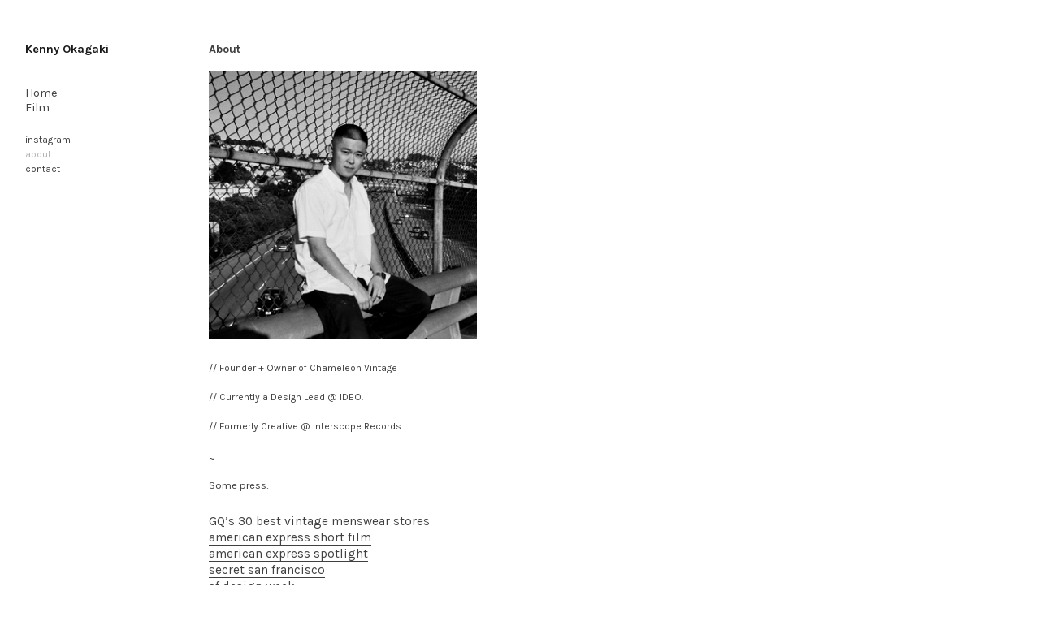

--- FILE ---
content_type: text/html; charset=UTF-8
request_url: https://kennyokagaki.com/about-contact
body_size: 26279
content:
<!DOCTYPE html>
<!-- 

        Running on cargo.site

-->
<html lang="en" data-predefined-style="true" data-css-presets="true" data-css-preset data-typography-preset>
	<head>
<script>
				var __cargo_context__ = 'live';
				var __cargo_js_ver__ = 'c=3744406473';
				var __cargo_maint__ = false;
				
				
			</script>
					<meta http-equiv="X-UA-Compatible" content="IE=edge,chrome=1">
		<meta http-equiv="Content-Type" content="text/html; charset=utf-8">
		<meta name="viewport" content="initial-scale=1.0, maximum-scale=1.0, user-scalable=no">
		
			<meta name="robots" content="index,follow">
		<title>about-contact — Kenny Okagaki</title>
		<meta name="description" content="About // Founder + Owner of Chameleon Vintage // Currently a Design Lead @ IDEO. // Formerly Creative @ Interscope Records ~ Some...">
				<meta name="twitter:card" content="summary_large_image">
		<meta name="twitter:title" content="about-contact — Kenny Okagaki">
		<meta name="twitter:description" content="About // Founder + Owner of Chameleon Vintage // Currently a Design Lead @ IDEO. // Formerly Creative @ Interscope Records ~ Some...">
		<meta name="twitter:image" content="https://freight.cargo.site/w/1200/i/490ca04b251ea0f2869a472430c73594a90970ab84c8ba6408dff88801737b12/press-fence.jpg">
		<meta property="og:locale" content="en_US">
		<meta property="og:title" content="about-contact — Kenny Okagaki">
		<meta property="og:description" content="About // Founder + Owner of Chameleon Vintage // Currently a Design Lead @ IDEO. // Formerly Creative @ Interscope Records ~ Some...">
		<meta property="og:url" content="https://kennyokagaki.com/about-contact">
		<meta property="og:image" content="https://freight.cargo.site/w/1200/i/490ca04b251ea0f2869a472430c73594a90970ab84c8ba6408dff88801737b12/press-fence.jpg">
		<meta property="og:type" content="website">

		<link rel="preconnect" href="https://static.cargo.site" crossorigin>
		<link rel="preconnect" href="https://freight.cargo.site" crossorigin>

		<link rel="preconnect" href="https://fonts.gstatic.com" crossorigin>
		
		<!--<link rel="preload" href="https://static.cargo.site/assets/social/IconFont-Regular-0.9.3.woff2" as="font" type="font/woff" crossorigin>-->

		

		<link href="https://freight.cargo.site/t/original/i/b40b3a575a1c66dc0c37ab3198ba3ab88ff9fc6afb0b3d3c958a8eb88c5a2284/CREST-MON-OKAGAKI-PNG.ico" rel="shortcut icon">
		<link href="https://kennyokagaki.com/rss" rel="alternate" type="application/rss+xml" title="Kenny Okagaki feed">

		<link href="//fonts.googleapis.com/css?family=Karla:200,200italic,300,300italic,400,400italic,500,500italic,600,600italic,700,700italic,800,800italic&c=3744406473&" id="" rel="stylesheet" type="text/css" />
<link href="https://kennyokagaki.com/stylesheet?c=3744406473&1649268475" id="member_stylesheet" rel="stylesheet" type="text/css" />
<style id="">@font-face{font-family:Icons;src:url(https://static.cargo.site/assets/social/IconFont-Regular-0.9.3.woff2);unicode-range:U+E000-E15C,U+F0000,U+FE0E}@font-face{font-family:Icons;src:url(https://static.cargo.site/assets/social/IconFont-Regular-0.9.3.woff2);font-weight:240;unicode-range:U+E000-E15C,U+F0000,U+FE0E}@font-face{font-family:Icons;src:url(https://static.cargo.site/assets/social/IconFont-Regular-0.9.3.woff2);unicode-range:U+E000-E15C,U+F0000,U+FE0E;font-weight:400}@font-face{font-family:Icons;src:url(https://static.cargo.site/assets/social/IconFont-Regular-0.9.3.woff2);unicode-range:U+E000-E15C,U+F0000,U+FE0E;font-weight:600}@font-face{font-family:Icons;src:url(https://static.cargo.site/assets/social/IconFont-Regular-0.9.3.woff2);unicode-range:U+E000-E15C,U+F0000,U+FE0E;font-weight:800}@font-face{font-family:Icons;src:url(https://static.cargo.site/assets/social/IconFont-Regular-0.9.3.woff2);unicode-range:U+E000-E15C,U+F0000,U+FE0E;font-style:italic}@font-face{font-family:Icons;src:url(https://static.cargo.site/assets/social/IconFont-Regular-0.9.3.woff2);unicode-range:U+E000-E15C,U+F0000,U+FE0E;font-weight:200;font-style:italic}@font-face{font-family:Icons;src:url(https://static.cargo.site/assets/social/IconFont-Regular-0.9.3.woff2);unicode-range:U+E000-E15C,U+F0000,U+FE0E;font-weight:400;font-style:italic}@font-face{font-family:Icons;src:url(https://static.cargo.site/assets/social/IconFont-Regular-0.9.3.woff2);unicode-range:U+E000-E15C,U+F0000,U+FE0E;font-weight:600;font-style:italic}@font-face{font-family:Icons;src:url(https://static.cargo.site/assets/social/IconFont-Regular-0.9.3.woff2);unicode-range:U+E000-E15C,U+F0000,U+FE0E;font-weight:800;font-style:italic}body.iconfont-loading,body.iconfont-loading *{color:transparent!important}body{-moz-osx-font-smoothing:grayscale;-webkit-font-smoothing:antialiased;-webkit-text-size-adjust:none}body.no-scroll{overflow:hidden}/*!
 * Content
 */.page{word-wrap:break-word}:focus{outline:0}.pointer-events-none{pointer-events:none}.pointer-events-auto{pointer-events:auto}.pointer-events-none .page_content .audio-player,.pointer-events-none .page_content .shop_product,.pointer-events-none .page_content a,.pointer-events-none .page_content audio,.pointer-events-none .page_content button,.pointer-events-none .page_content details,.pointer-events-none .page_content iframe,.pointer-events-none .page_content img,.pointer-events-none .page_content input,.pointer-events-none .page_content video{pointer-events:auto}.pointer-events-none .page_content *>a,.pointer-events-none .page_content>a{position:relative}s *{text-transform:inherit}#toolset{position:fixed;bottom:10px;right:10px;z-index:8}.mobile #toolset,.template_site_inframe #toolset{display:none}#toolset a{display:block;height:24px;width:24px;margin:0;padding:0;text-decoration:none;background:rgba(0,0,0,.2)}#toolset a:hover{background:rgba(0,0,0,.8)}[data-adminview] #toolset a,[data-adminview] #toolset_admin a{background:rgba(0,0,0,.04);pointer-events:none;cursor:default}#toolset_admin a:active{background:rgba(0,0,0,.7)}#toolset_admin a svg>*{transform:scale(1.1) translate(0,-.5px);transform-origin:50% 50%}#toolset_admin a svg{pointer-events:none;width:100%!important;height:auto!important}#following-container{overflow:auto;-webkit-overflow-scrolling:touch}#following-container iframe{height:100%;width:100%;position:absolute;top:0;left:0;right:0;bottom:0}:root{--following-width:-400px;--following-animation-duration:450ms}@keyframes following-open{0%{transform:translateX(0)}100%{transform:translateX(var(--following-width))}}@keyframes following-open-inverse{0%{transform:translateX(0)}100%{transform:translateX(calc(-1 * var(--following-width)))}}@keyframes following-close{0%{transform:translateX(var(--following-width))}100%{transform:translateX(0)}}@keyframes following-close-inverse{0%{transform:translateX(calc(-1 * var(--following-width)))}100%{transform:translateX(0)}}body.animate-left{animation:following-open var(--following-animation-duration);animation-fill-mode:both;animation-timing-function:cubic-bezier(.24,1,.29,1)}#following-container.animate-left{animation:following-close-inverse var(--following-animation-duration);animation-fill-mode:both;animation-timing-function:cubic-bezier(.24,1,.29,1)}#following-container.animate-left #following-frame{animation:following-close var(--following-animation-duration);animation-fill-mode:both;animation-timing-function:cubic-bezier(.24,1,.29,1)}body.animate-right{animation:following-close var(--following-animation-duration);animation-fill-mode:both;animation-timing-function:cubic-bezier(.24,1,.29,1)}#following-container.animate-right{animation:following-open-inverse var(--following-animation-duration);animation-fill-mode:both;animation-timing-function:cubic-bezier(.24,1,.29,1)}#following-container.animate-right #following-frame{animation:following-open var(--following-animation-duration);animation-fill-mode:both;animation-timing-function:cubic-bezier(.24,1,.29,1)}.slick-slider{position:relative;display:block;-moz-box-sizing:border-box;box-sizing:border-box;-webkit-user-select:none;-moz-user-select:none;-ms-user-select:none;user-select:none;-webkit-touch-callout:none;-khtml-user-select:none;-ms-touch-action:pan-y;touch-action:pan-y;-webkit-tap-highlight-color:transparent}.slick-list{position:relative;display:block;overflow:hidden;margin:0;padding:0}.slick-list:focus{outline:0}.slick-list.dragging{cursor:pointer;cursor:hand}.slick-slider .slick-list,.slick-slider .slick-track{transform:translate3d(0,0,0);will-change:transform}.slick-track{position:relative;top:0;left:0;display:block}.slick-track:after,.slick-track:before{display:table;content:'';width:1px;height:1px;margin-top:-1px;margin-left:-1px}.slick-track:after{clear:both}.slick-loading .slick-track{visibility:hidden}.slick-slide{display:none;float:left;height:100%;min-height:1px}[dir=rtl] .slick-slide{float:right}.content .slick-slide img{display:inline-block}.content .slick-slide img:not(.image-zoom){cursor:pointer}.content .scrub .slick-list,.content .scrub .slick-slide img:not(.image-zoom){cursor:ew-resize}body.slideshow-scrub-dragging *{cursor:ew-resize!important}.content .slick-slide img:not([src]),.content .slick-slide img[src='']{width:100%;height:auto}.slick-slide.slick-loading img{display:none}.slick-slide.dragging img{pointer-events:none}.slick-initialized .slick-slide{display:block}.slick-loading .slick-slide{visibility:hidden}.slick-vertical .slick-slide{display:block;height:auto;border:1px solid transparent}.slick-arrow.slick-hidden{display:none}.slick-arrow{position:absolute;z-index:9;width:0;top:0;height:100%;cursor:pointer;will-change:opacity;-webkit-transition:opacity 333ms cubic-bezier(.4,0,.22,1);transition:opacity 333ms cubic-bezier(.4,0,.22,1)}.slick-arrow.hidden{opacity:0}.slick-arrow svg{position:absolute;width:36px;height:36px;top:0;left:0;right:0;bottom:0;margin:auto;transform:translate(.25px,.25px)}.slick-arrow svg.right-arrow{transform:translate(.25px,.25px) scaleX(-1)}.slick-arrow svg:active{opacity:.75}.slick-arrow svg .arrow-shape{fill:none!important;stroke:#fff;stroke-linecap:square}.slick-arrow svg .arrow-outline{fill:none!important;stroke-width:2.5px;stroke:rgba(0,0,0,.6);stroke-linecap:square}.slick-arrow.slick-next{right:0;text-align:right}.slick-next svg,.wallpaper-navigation .slick-next svg{margin-right:10px}.mobile .slick-next svg{margin-right:10px}.slick-arrow.slick-prev{text-align:left}.slick-prev svg,.wallpaper-navigation .slick-prev svg{margin-left:10px}.mobile .slick-prev svg{margin-left:10px}.loading_animation{display:none;vertical-align:middle;z-index:15;line-height:0;pointer-events:none;border-radius:100%}.loading_animation.hidden{display:none}.loading_animation.pulsing{opacity:0;display:inline-block;animation-delay:.1s;-webkit-animation-delay:.1s;-moz-animation-delay:.1s;animation-duration:12s;animation-iteration-count:infinite;animation:fade-pulse-in .5s ease-in-out;-moz-animation:fade-pulse-in .5s ease-in-out;-webkit-animation:fade-pulse-in .5s ease-in-out;-webkit-animation-fill-mode:forwards;-moz-animation-fill-mode:forwards;animation-fill-mode:forwards}.loading_animation.pulsing.no-delay{animation-delay:0s;-webkit-animation-delay:0s;-moz-animation-delay:0s}.loading_animation div{border-radius:100%}.loading_animation div svg{max-width:100%;height:auto}.loading_animation div,.loading_animation div svg{width:20px;height:20px}.loading_animation.full-width svg{width:100%;height:auto}.loading_animation.full-width.big svg{width:100px;height:100px}.loading_animation div svg>*{fill:#ccc}.loading_animation div{-webkit-animation:spin-loading 12s ease-out;-webkit-animation-iteration-count:infinite;-moz-animation:spin-loading 12s ease-out;-moz-animation-iteration-count:infinite;animation:spin-loading 12s ease-out;animation-iteration-count:infinite}.loading_animation.hidden{display:none}[data-backdrop] .loading_animation{position:absolute;top:15px;left:15px;z-index:99}.loading_animation.position-absolute.middle{top:calc(50% - 10px);left:calc(50% - 10px)}.loading_animation.position-absolute.topleft{top:0;left:0}.loading_animation.position-absolute.middleright{top:calc(50% - 10px);right:1rem}.loading_animation.position-absolute.middleleft{top:calc(50% - 10px);left:1rem}.loading_animation.gray div svg>*{fill:#999}.loading_animation.gray-dark div svg>*{fill:#666}.loading_animation.gray-darker div svg>*{fill:#555}.loading_animation.gray-light div svg>*{fill:#ccc}.loading_animation.white div svg>*{fill:rgba(255,255,255,.85)}.loading_animation.blue div svg>*{fill:#698fff}.loading_animation.inline{display:inline-block;margin-bottom:.5ex}.loading_animation.inline.left{margin-right:.5ex}@-webkit-keyframes fade-pulse-in{0%{opacity:0}50%{opacity:.5}100%{opacity:1}}@-moz-keyframes fade-pulse-in{0%{opacity:0}50%{opacity:.5}100%{opacity:1}}@keyframes fade-pulse-in{0%{opacity:0}50%{opacity:.5}100%{opacity:1}}@-webkit-keyframes pulsate{0%{opacity:1}50%{opacity:0}100%{opacity:1}}@-moz-keyframes pulsate{0%{opacity:1}50%{opacity:0}100%{opacity:1}}@keyframes pulsate{0%{opacity:1}50%{opacity:0}100%{opacity:1}}@-webkit-keyframes spin-loading{0%{transform:rotate(0)}9%{transform:rotate(1050deg)}18%{transform:rotate(-1090deg)}20%{transform:rotate(-1080deg)}23%{transform:rotate(-1080deg)}28%{transform:rotate(-1095deg)}29%{transform:rotate(-1065deg)}34%{transform:rotate(-1080deg)}35%{transform:rotate(-1050deg)}40%{transform:rotate(-1065deg)}41%{transform:rotate(-1035deg)}44%{transform:rotate(-1035deg)}47%{transform:rotate(-2160deg)}50%{transform:rotate(-2160deg)}56%{transform:rotate(45deg)}60%{transform:rotate(45deg)}80%{transform:rotate(6120deg)}100%{transform:rotate(0)}}@keyframes spin-loading{0%{transform:rotate(0)}9%{transform:rotate(1050deg)}18%{transform:rotate(-1090deg)}20%{transform:rotate(-1080deg)}23%{transform:rotate(-1080deg)}28%{transform:rotate(-1095deg)}29%{transform:rotate(-1065deg)}34%{transform:rotate(-1080deg)}35%{transform:rotate(-1050deg)}40%{transform:rotate(-1065deg)}41%{transform:rotate(-1035deg)}44%{transform:rotate(-1035deg)}47%{transform:rotate(-2160deg)}50%{transform:rotate(-2160deg)}56%{transform:rotate(45deg)}60%{transform:rotate(45deg)}80%{transform:rotate(6120deg)}100%{transform:rotate(0)}}[grid-row]{align-items:flex-start;box-sizing:border-box;display:-webkit-box;display:-webkit-flex;display:-ms-flexbox;display:flex;-webkit-flex-wrap:wrap;-ms-flex-wrap:wrap;flex-wrap:wrap}[grid-col]{box-sizing:border-box}[grid-row] [grid-col].empty:after{content:"\0000A0";cursor:text}body.mobile[data-adminview=content-editproject] [grid-row] [grid-col].empty:after{display:none}[grid-col=auto]{-webkit-box-flex:1;-webkit-flex:1;-ms-flex:1;flex:1}[grid-col=x12]{width:100%}[grid-col=x11]{width:50%}[grid-col=x10]{width:33.33%}[grid-col=x9]{width:25%}[grid-col=x8]{width:20%}[grid-col=x7]{width:16.666666667%}[grid-col=x6]{width:14.285714286%}[grid-col=x5]{width:12.5%}[grid-col=x4]{width:11.111111111%}[grid-col=x3]{width:10%}[grid-col=x2]{width:9.090909091%}[grid-col=x1]{width:8.333333333%}[grid-col="1"]{width:8.33333%}[grid-col="2"]{width:16.66667%}[grid-col="3"]{width:25%}[grid-col="4"]{width:33.33333%}[grid-col="5"]{width:41.66667%}[grid-col="6"]{width:50%}[grid-col="7"]{width:58.33333%}[grid-col="8"]{width:66.66667%}[grid-col="9"]{width:75%}[grid-col="10"]{width:83.33333%}[grid-col="11"]{width:91.66667%}[grid-col="12"]{width:100%}body.mobile [grid-responsive] [grid-col]{width:100%;-webkit-box-flex:none;-webkit-flex:none;-ms-flex:none;flex:none}[data-ce-host=true][contenteditable=true] [grid-pad]{pointer-events:none}[data-ce-host=true][contenteditable=true] [grid-pad]>*{pointer-events:auto}[grid-pad="0"]{padding:0}[grid-pad="0.25"]{padding:.125rem}[grid-pad="0.5"]{padding:.25rem}[grid-pad="0.75"]{padding:.375rem}[grid-pad="1"]{padding:.5rem}[grid-pad="1.25"]{padding:.625rem}[grid-pad="1.5"]{padding:.75rem}[grid-pad="1.75"]{padding:.875rem}[grid-pad="2"]{padding:1rem}[grid-pad="2.5"]{padding:1.25rem}[grid-pad="3"]{padding:1.5rem}[grid-pad="3.5"]{padding:1.75rem}[grid-pad="4"]{padding:2rem}[grid-pad="5"]{padding:2.5rem}[grid-pad="6"]{padding:3rem}[grid-pad="7"]{padding:3.5rem}[grid-pad="8"]{padding:4rem}[grid-pad="9"]{padding:4.5rem}[grid-pad="10"]{padding:5rem}[grid-gutter="0"]{margin:0}[grid-gutter="0.5"]{margin:-.25rem}[grid-gutter="1"]{margin:-.5rem}[grid-gutter="1.5"]{margin:-.75rem}[grid-gutter="2"]{margin:-1rem}[grid-gutter="2.5"]{margin:-1.25rem}[grid-gutter="3"]{margin:-1.5rem}[grid-gutter="3.5"]{margin:-1.75rem}[grid-gutter="4"]{margin:-2rem}[grid-gutter="5"]{margin:-2.5rem}[grid-gutter="6"]{margin:-3rem}[grid-gutter="7"]{margin:-3.5rem}[grid-gutter="8"]{margin:-4rem}[grid-gutter="10"]{margin:-5rem}[grid-gutter="12"]{margin:-6rem}[grid-gutter="14"]{margin:-7rem}[grid-gutter="16"]{margin:-8rem}[grid-gutter="18"]{margin:-9rem}[grid-gutter="20"]{margin:-10rem}small{max-width:100%;text-decoration:inherit}img:not([src]),img[src='']{outline:1px solid rgba(177,177,177,.4);outline-offset:-1px;content:url([data-uri])}img.image-zoom{cursor:-webkit-zoom-in;cursor:-moz-zoom-in;cursor:zoom-in}#imprimatur{color:#333;font-size:10px;font-family:-apple-system,BlinkMacSystemFont,"Segoe UI",Roboto,Oxygen,Ubuntu,Cantarell,"Open Sans","Helvetica Neue",sans-serif,"Sans Serif",Icons;/*!System*/position:fixed;opacity:.3;right:-28px;bottom:160px;transform:rotate(270deg);-ms-transform:rotate(270deg);-webkit-transform:rotate(270deg);z-index:8;text-transform:uppercase;color:#999;opacity:.5;padding-bottom:2px;text-decoration:none}.mobile #imprimatur{display:none}bodycopy cargo-link a{font-family:-apple-system,BlinkMacSystemFont,"Segoe UI",Roboto,Oxygen,Ubuntu,Cantarell,"Open Sans","Helvetica Neue",sans-serif,"Sans Serif",Icons;/*!System*/font-size:12px;font-style:normal;font-weight:400;transform:rotate(270deg);text-decoration:none;position:fixed!important;right:-27px;bottom:100px;text-decoration:none;letter-spacing:normal;background:0 0;border:0;border-bottom:0;outline:0}/*! PhotoSwipe Default UI CSS by Dmitry Semenov | photoswipe.com | MIT license */.pswp--has_mouse .pswp__button--arrow--left,.pswp--has_mouse .pswp__button--arrow--right,.pswp__ui{visibility:visible}.pswp--minimal--dark .pswp__top-bar,.pswp__button{background:0 0}.pswp,.pswp__bg,.pswp__container,.pswp__img--placeholder,.pswp__zoom-wrap,.quick-view-navigation{-webkit-backface-visibility:hidden}.pswp__button{cursor:pointer;opacity:1;-webkit-appearance:none;transition:opacity .2s;-webkit-box-shadow:none;box-shadow:none}.pswp__button-close>svg{top:10px;right:10px;margin-left:auto}.pswp--touch .quick-view-navigation{display:none}.pswp__ui{-webkit-font-smoothing:auto;opacity:1;z-index:1550}.quick-view-navigation{will-change:opacity;-webkit-transition:opacity 333ms cubic-bezier(.4,0,.22,1);transition:opacity 333ms cubic-bezier(.4,0,.22,1)}.quick-view-navigation .pswp__group .pswp__button{pointer-events:auto}.pswp__button>svg{position:absolute;width:36px;height:36px}.quick-view-navigation .pswp__group:active svg{opacity:.75}.pswp__button svg .shape-shape{fill:#fff}.pswp__button svg .shape-outline{fill:#000}.pswp__button-prev>svg{top:0;bottom:0;left:10px;margin:auto}.pswp__button-next>svg{top:0;bottom:0;right:10px;margin:auto}.quick-view-navigation .pswp__group .pswp__button-prev{position:absolute;left:0;top:0;width:0;height:100%}.quick-view-navigation .pswp__group .pswp__button-next{position:absolute;right:0;top:0;width:0;height:100%}.quick-view-navigation .close-button,.quick-view-navigation .left-arrow,.quick-view-navigation .right-arrow{transform:translate(.25px,.25px)}.quick-view-navigation .right-arrow{transform:translate(.25px,.25px) scaleX(-1)}.pswp__button svg .shape-outline{fill:transparent!important;stroke:#000;stroke-width:2.5px;stroke-linecap:square}.pswp__button svg .shape-shape{fill:transparent!important;stroke:#fff;stroke-width:1.5px;stroke-linecap:square}.pswp__bg,.pswp__scroll-wrap,.pswp__zoom-wrap{width:100%;position:absolute}.quick-view-navigation .pswp__group .pswp__button-close{margin:0}.pswp__container,.pswp__item,.pswp__zoom-wrap{right:0;bottom:0;top:0;position:absolute;left:0}.pswp__ui--hidden .pswp__button{opacity:.001}.pswp__ui--hidden .pswp__button,.pswp__ui--hidden .pswp__button *{pointer-events:none}.pswp .pswp__ui.pswp__ui--displaynone{display:none}.pswp__element--disabled{display:none!important}/*! PhotoSwipe main CSS by Dmitry Semenov | photoswipe.com | MIT license */.pswp{position:fixed;display:none;height:100%;width:100%;top:0;left:0;right:0;bottom:0;margin:auto;-ms-touch-action:none;touch-action:none;z-index:9999999;-webkit-text-size-adjust:100%;line-height:initial;letter-spacing:initial;outline:0}.pswp img{max-width:none}.pswp--zoom-disabled .pswp__img{cursor:default!important}.pswp--animate_opacity{opacity:.001;will-change:opacity;-webkit-transition:opacity 333ms cubic-bezier(.4,0,.22,1);transition:opacity 333ms cubic-bezier(.4,0,.22,1)}.pswp--open{display:block}.pswp--zoom-allowed .pswp__img{cursor:-webkit-zoom-in;cursor:-moz-zoom-in;cursor:zoom-in}.pswp--zoomed-in .pswp__img{cursor:-webkit-grab;cursor:-moz-grab;cursor:grab}.pswp--dragging .pswp__img{cursor:-webkit-grabbing;cursor:-moz-grabbing;cursor:grabbing}.pswp__bg{left:0;top:0;height:100%;opacity:0;transform:translateZ(0);will-change:opacity}.pswp__scroll-wrap{left:0;top:0;height:100%}.pswp__container,.pswp__zoom-wrap{-ms-touch-action:none;touch-action:none}.pswp__container,.pswp__img{-webkit-user-select:none;-moz-user-select:none;-ms-user-select:none;user-select:none;-webkit-tap-highlight-color:transparent;-webkit-touch-callout:none}.pswp__zoom-wrap{-webkit-transform-origin:left top;-ms-transform-origin:left top;transform-origin:left top;-webkit-transition:-webkit-transform 222ms cubic-bezier(.4,0,.22,1);transition:transform 222ms cubic-bezier(.4,0,.22,1)}.pswp__bg{-webkit-transition:opacity 222ms cubic-bezier(.4,0,.22,1);transition:opacity 222ms cubic-bezier(.4,0,.22,1)}.pswp--animated-in .pswp__bg,.pswp--animated-in .pswp__zoom-wrap{-webkit-transition:none;transition:none}.pswp--hide-overflow .pswp__scroll-wrap,.pswp--hide-overflow.pswp{overflow:hidden}.pswp__img{position:absolute;width:auto;height:auto;top:0;left:0}.pswp__img--placeholder--blank{background:#222}.pswp--ie .pswp__img{width:100%!important;height:auto!important;left:0;top:0}.pswp__ui--idle{opacity:0}.pswp__error-msg{position:absolute;left:0;top:50%;width:100%;text-align:center;font-size:14px;line-height:16px;margin-top:-8px;color:#ccc}.pswp__error-msg a{color:#ccc;text-decoration:underline}.pswp__error-msg{font-family:-apple-system,BlinkMacSystemFont,"Segoe UI",Roboto,Oxygen,Ubuntu,Cantarell,"Open Sans","Helvetica Neue",sans-serif}.quick-view.mouse-down .iframe-item{pointer-events:none!important}.quick-view-caption-positioner{pointer-events:none;width:100%;height:100%}.quick-view-caption-wrapper{margin:auto;position:absolute;bottom:0;left:0;right:0}.quick-view-horizontal-align-left .quick-view-caption-wrapper{margin-left:0}.quick-view-horizontal-align-right .quick-view-caption-wrapper{margin-right:0}[data-quick-view-caption]{transition:.1s opacity ease-in-out;position:absolute;bottom:0;left:0;right:0}.quick-view-horizontal-align-left [data-quick-view-caption]{text-align:left}.quick-view-horizontal-align-right [data-quick-view-caption]{text-align:right}.quick-view-caption{transition:.1s opacity ease-in-out}.quick-view-caption>*{display:inline-block}.quick-view-caption *{pointer-events:auto}.quick-view-caption.hidden{opacity:0}.shop_product .dropdown_wrapper{flex:0 0 100%;position:relative}.shop_product select{appearance:none;-moz-appearance:none;-webkit-appearance:none;outline:0;-webkit-font-smoothing:antialiased;-moz-osx-font-smoothing:grayscale;cursor:pointer;border-radius:0;white-space:nowrap;overflow:hidden!important;text-overflow:ellipsis}.shop_product select.dropdown::-ms-expand{display:none}.shop_product a{cursor:pointer;border-bottom:none;text-decoration:none}.shop_product a.out-of-stock{pointer-events:none}body.audio-player-dragging *{cursor:ew-resize!important}.audio-player{display:inline-flex;flex:1 0 calc(100% - 2px);width:calc(100% - 2px)}.audio-player .button{height:100%;flex:0 0 3.3rem;display:flex}.audio-player .separator{left:3.3rem;height:100%}.audio-player .buffer{width:0%;height:100%;transition:left .3s linear,width .3s linear}.audio-player.seeking .buffer{transition:left 0s,width 0s}.audio-player.seeking{user-select:none;-webkit-user-select:none;cursor:ew-resize}.audio-player.seeking *{user-select:none;-webkit-user-select:none;cursor:ew-resize}.audio-player .bar{overflow:hidden;display:flex;justify-content:space-between;align-content:center;flex-grow:1}.audio-player .progress{width:0%;height:100%;transition:width .3s linear}.audio-player.seeking .progress{transition:width 0s}.audio-player .pause,.audio-player .play{cursor:pointer;height:100%}.audio-player .note-icon{margin:auto 0;order:2;flex:0 1 auto}.audio-player .title{white-space:nowrap;overflow:hidden;text-overflow:ellipsis;pointer-events:none;user-select:none;padding:.5rem 0 .5rem 1rem;margin:auto auto auto 0;flex:0 3 auto;min-width:0;width:100%}.audio-player .total-time{flex:0 1 auto;margin:auto 0}.audio-player .current-time,.audio-player .play-text{flex:0 1 auto;margin:auto 0}.audio-player .stream-anim{user-select:none;margin:auto auto auto 0}.audio-player .stream-anim span{display:inline-block}.audio-player .buffer,.audio-player .current-time,.audio-player .note-svg,.audio-player .play-text,.audio-player .separator,.audio-player .total-time{user-select:none;pointer-events:none}.audio-player .buffer,.audio-player .play-text,.audio-player .progress{position:absolute}.audio-player,.audio-player .bar,.audio-player .button,.audio-player .current-time,.audio-player .note-icon,.audio-player .pause,.audio-player .play,.audio-player .total-time{position:relative}body.mobile .audio-player,body.mobile .audio-player *{-webkit-touch-callout:none}#standalone-admin-frame{border:0;width:400px;position:absolute;right:0;top:0;height:100vh;z-index:99}body[standalone-admin=true] #standalone-admin-frame{transform:translate(0,0)}body[standalone-admin=true] .main_container{width:calc(100% - 400px)}body[standalone-admin=false] #standalone-admin-frame{transform:translate(100%,0)}body[standalone-admin=false] .main_container{width:100%}.toggle_standaloneAdmin{position:fixed;top:0;right:400px;height:40px;width:40px;z-index:999;cursor:pointer;background-color:rgba(0,0,0,.4)}.toggle_standaloneAdmin:active{opacity:.7}body[standalone-admin=false] .toggle_standaloneAdmin{right:0}.toggle_standaloneAdmin *{color:#fff;fill:#fff}.toggle_standaloneAdmin svg{padding:6px;width:100%;height:100%;opacity:.85}body[standalone-admin=false] .toggle_standaloneAdmin #close,body[standalone-admin=true] .toggle_standaloneAdmin #backdropsettings{display:none}.toggle_standaloneAdmin>div{width:100%;height:100%}#admin_toggle_button{position:fixed;top:50%;transform:translate(0,-50%);right:400px;height:36px;width:12px;z-index:999;cursor:pointer;background-color:rgba(0,0,0,.09);padding-left:2px;margin-right:5px}#admin_toggle_button .bar{content:'';background:rgba(0,0,0,.09);position:fixed;width:5px;bottom:0;top:0;z-index:10}#admin_toggle_button:active{background:rgba(0,0,0,.065)}#admin_toggle_button *{color:#fff;fill:#fff}#admin_toggle_button svg{padding:0;width:16px;height:36px;margin-left:1px;opacity:1}#admin_toggle_button svg *{fill:#fff;opacity:1}#admin_toggle_button[data-state=closed] .toggle_admin_close{display:none}#admin_toggle_button[data-state=closed],#admin_toggle_button[data-state=closed] .toggle_admin_open{width:20px;cursor:pointer;margin:0}#admin_toggle_button[data-state=closed] svg{margin-left:2px}#admin_toggle_button[data-state=open] .toggle_admin_open{display:none}select,select *{text-rendering:auto!important}b b{font-weight:inherit}*{-webkit-box-sizing:border-box;-moz-box-sizing:border-box;box-sizing:border-box}customhtml>*{position:relative;z-index:10}body,html{min-height:100vh;margin:0;padding:0}html{touch-action:manipulation;position:relative;background-color:#fff}.main_container{min-height:100vh;width:100%;overflow:hidden}.container{display:-webkit-box;display:-webkit-flex;display:-moz-box;display:-ms-flexbox;display:flex;-webkit-flex-wrap:wrap;-moz-flex-wrap:wrap;-ms-flex-wrap:wrap;flex-wrap:wrap;max-width:100%;width:100%;overflow:visible}.container{align-items:flex-start;-webkit-align-items:flex-start}.page{z-index:2}.page ul li>text-limit{display:block}.content,.content_container,.pinned{-webkit-flex:1 0 auto;-moz-flex:1 0 auto;-ms-flex:1 0 auto;flex:1 0 auto;max-width:100%}.content_container{width:100%}.content_container.full_height{min-height:100vh}.page_background{position:absolute;top:0;left:0;width:100%;height:100%}.page_container{position:relative;overflow:visible;width:100%}.backdrop{position:absolute;top:0;z-index:1;width:100%;height:100%;max-height:100vh}.backdrop>div{position:absolute;top:0;left:0;width:100%;height:100%;-webkit-backface-visibility:hidden;backface-visibility:hidden;transform:translate3d(0,0,0);contain:strict}[data-backdrop].backdrop>div[data-overflowing]{max-height:100vh;position:absolute;top:0;left:0}body.mobile [split-responsive]{display:flex;flex-direction:column}body.mobile [split-responsive] .container{width:100%;order:2}body.mobile [split-responsive] .backdrop{position:relative;height:50vh;width:100%;order:1}body.mobile [split-responsive] [data-auxiliary].backdrop{position:absolute;height:50vh;width:100%;order:1}.page{position:relative;z-index:2}img[data-align=left]{float:left}img[data-align=right]{float:right}[data-rotation]{transform-origin:center center}.content .page_content:not([contenteditable=true]) [data-draggable]{pointer-events:auto!important;backface-visibility:hidden}.preserve-3d{-moz-transform-style:preserve-3d;transform-style:preserve-3d}.content .page_content:not([contenteditable=true]) [data-draggable] iframe{pointer-events:none!important}.dragging-active iframe{pointer-events:none!important}.content .page_content:not([contenteditable=true]) [data-draggable]:active{opacity:1}.content .scroll-transition-fade{transition:transform 1s ease-in-out,opacity .8s ease-in-out}.content .scroll-transition-fade.below-viewport{opacity:0;transform:translateY(40px)}.mobile.full_width .page_container:not([split-layout]) .container_width{width:100%}[data-view=pinned_bottom] .bottom_pin_invisibility{visibility:hidden}.pinned{position:relative;width:100%}.pinned .page_container.accommodate:not(.fixed):not(.overlay){z-index:2}.pinned .page_container.overlay{position:absolute;z-index:4}.pinned .page_container.overlay.fixed{position:fixed}.pinned .page_container.overlay.fixed .page{max-height:100vh;-webkit-overflow-scrolling:touch}.pinned .page_container.overlay.fixed .page.allow-scroll{overflow-y:auto;overflow-x:hidden}.pinned .page_container.overlay.fixed .page.allow-scroll{align-items:flex-start;-webkit-align-items:flex-start}.pinned .page_container .page.allow-scroll::-webkit-scrollbar{width:0;background:0 0;display:none}.pinned.pinned_top .page_container.overlay{left:0;top:0}.pinned.pinned_bottom .page_container.overlay{left:0;bottom:0}div[data-container=set]:empty{margin-top:1px}.thumbnails{position:relative;z-index:1}[thumbnails=grid]{align-items:baseline}[thumbnails=justify] .thumbnail{box-sizing:content-box}[thumbnails][data-padding-zero] .thumbnail{margin-bottom:-1px}[thumbnails=montessori] .thumbnail{pointer-events:auto;position:absolute}[thumbnails] .thumbnail>a{display:block;text-decoration:none}[thumbnails=montessori]{height:0}[thumbnails][data-resizing],[thumbnails][data-resizing] *{cursor:nwse-resize}[thumbnails] .thumbnail .resize-handle{cursor:nwse-resize;width:26px;height:26px;padding:5px;position:absolute;opacity:.75;right:-1px;bottom:-1px;z-index:100}[thumbnails][data-resizing] .resize-handle{display:none}[thumbnails] .thumbnail .resize-handle svg{position:absolute;top:0;left:0}[thumbnails] .thumbnail .resize-handle:hover{opacity:1}[data-can-move].thumbnail .resize-handle svg .resize_path_outline{fill:#fff}[data-can-move].thumbnail .resize-handle svg .resize_path{fill:#000}[thumbnails=montessori] .thumbnail_sizer{height:0;width:100%;position:relative;padding-bottom:100%;pointer-events:none}[thumbnails] .thumbnail img{display:block;min-height:3px;margin-bottom:0}[thumbnails] .thumbnail img:not([src]),img[src=""]{margin:0!important;width:100%;min-height:3px;height:100%!important;position:absolute}[aspect-ratio="1x1"].thumb_image{height:0;padding-bottom:100%;overflow:hidden}[aspect-ratio="4x3"].thumb_image{height:0;padding-bottom:75%;overflow:hidden}[aspect-ratio="16x9"].thumb_image{height:0;padding-bottom:56.25%;overflow:hidden}[thumbnails] .thumb_image{width:100%;position:relative}[thumbnails][thumbnail-vertical-align=top]{align-items:flex-start}[thumbnails][thumbnail-vertical-align=middle]{align-items:center}[thumbnails][thumbnail-vertical-align=bottom]{align-items:baseline}[thumbnails][thumbnail-horizontal-align=left]{justify-content:flex-start}[thumbnails][thumbnail-horizontal-align=middle]{justify-content:center}[thumbnails][thumbnail-horizontal-align=right]{justify-content:flex-end}.thumb_image.default_image>svg{position:absolute;top:0;left:0;bottom:0;right:0;width:100%;height:100%}.thumb_image.default_image{outline:1px solid #ccc;outline-offset:-1px;position:relative}.mobile.full_width [data-view=Thumbnail] .thumbnails_width{width:100%}.content [data-draggable] a:active,.content [data-draggable] img:active{opacity:initial}.content .draggable-dragging{opacity:initial}[data-draggable].draggable_visible{visibility:visible}[data-draggable].draggable_hidden{visibility:hidden}.gallery_card [data-draggable],.marquee [data-draggable]{visibility:inherit}[data-draggable]{visibility:visible;background-color:rgba(0,0,0,.003)}#site_menu_panel_container .image-gallery:not(.initialized){height:0;padding-bottom:100%;min-height:initial}.image-gallery:not(.initialized){min-height:100vh;visibility:hidden;width:100%}.image-gallery .gallery_card img{display:block;width:100%;height:auto}.image-gallery .gallery_card{transform-origin:center}.image-gallery .gallery_card.dragging{opacity:.1;transform:initial!important}.image-gallery:not([image-gallery=slideshow]) .gallery_card iframe:only-child,.image-gallery:not([image-gallery=slideshow]) .gallery_card video:only-child{width:100%;height:100%;top:0;left:0;position:absolute}.image-gallery[image-gallery=slideshow] .gallery_card video[muted][autoplay]:not([controls]),.image-gallery[image-gallery=slideshow] .gallery_card video[muted][data-autoplay]:not([controls]){pointer-events:none}.image-gallery [image-gallery-pad="0"] video:only-child{object-fit:cover;height:calc(100% + 1px)}div.image-gallery>a,div.image-gallery>iframe,div.image-gallery>img,div.image-gallery>video{display:none}[image-gallery-row]{align-items:flex-start;box-sizing:border-box;display:-webkit-box;display:-webkit-flex;display:-ms-flexbox;display:flex;-webkit-flex-wrap:wrap;-ms-flex-wrap:wrap;flex-wrap:wrap}.image-gallery .gallery_card_image{width:100%;position:relative}[data-predefined-style=true] .image-gallery a.gallery_card{display:block;border:none}[image-gallery-col]{box-sizing:border-box}[image-gallery-col=x12]{width:100%}[image-gallery-col=x11]{width:50%}[image-gallery-col=x10]{width:33.33%}[image-gallery-col=x9]{width:25%}[image-gallery-col=x8]{width:20%}[image-gallery-col=x7]{width:16.666666667%}[image-gallery-col=x6]{width:14.285714286%}[image-gallery-col=x5]{width:12.5%}[image-gallery-col=x4]{width:11.111111111%}[image-gallery-col=x3]{width:10%}[image-gallery-col=x2]{width:9.090909091%}[image-gallery-col=x1]{width:8.333333333%}.content .page_content [image-gallery-pad].image-gallery{pointer-events:none}.content .page_content [image-gallery-pad].image-gallery .gallery_card_image>*,.content .page_content [image-gallery-pad].image-gallery .gallery_image_caption{pointer-events:auto}.content .page_content [image-gallery-pad="0"]{padding:0}.content .page_content [image-gallery-pad="0.25"]{padding:.125rem}.content .page_content [image-gallery-pad="0.5"]{padding:.25rem}.content .page_content [image-gallery-pad="0.75"]{padding:.375rem}.content .page_content [image-gallery-pad="1"]{padding:.5rem}.content .page_content [image-gallery-pad="1.25"]{padding:.625rem}.content .page_content [image-gallery-pad="1.5"]{padding:.75rem}.content .page_content [image-gallery-pad="1.75"]{padding:.875rem}.content .page_content [image-gallery-pad="2"]{padding:1rem}.content .page_content [image-gallery-pad="2.5"]{padding:1.25rem}.content .page_content [image-gallery-pad="3"]{padding:1.5rem}.content .page_content [image-gallery-pad="3.5"]{padding:1.75rem}.content .page_content [image-gallery-pad="4"]{padding:2rem}.content .page_content [image-gallery-pad="5"]{padding:2.5rem}.content .page_content [image-gallery-pad="6"]{padding:3rem}.content .page_content [image-gallery-pad="7"]{padding:3.5rem}.content .page_content [image-gallery-pad="8"]{padding:4rem}.content .page_content [image-gallery-pad="9"]{padding:4.5rem}.content .page_content [image-gallery-pad="10"]{padding:5rem}.content .page_content [image-gallery-gutter="0"]{margin:0}.content .page_content [image-gallery-gutter="0.5"]{margin:-.25rem}.content .page_content [image-gallery-gutter="1"]{margin:-.5rem}.content .page_content [image-gallery-gutter="1.5"]{margin:-.75rem}.content .page_content [image-gallery-gutter="2"]{margin:-1rem}.content .page_content [image-gallery-gutter="2.5"]{margin:-1.25rem}.content .page_content [image-gallery-gutter="3"]{margin:-1.5rem}.content .page_content [image-gallery-gutter="3.5"]{margin:-1.75rem}.content .page_content [image-gallery-gutter="4"]{margin:-2rem}.content .page_content [image-gallery-gutter="5"]{margin:-2.5rem}.content .page_content [image-gallery-gutter="6"]{margin:-3rem}.content .page_content [image-gallery-gutter="7"]{margin:-3.5rem}.content .page_content [image-gallery-gutter="8"]{margin:-4rem}.content .page_content [image-gallery-gutter="10"]{margin:-5rem}.content .page_content [image-gallery-gutter="12"]{margin:-6rem}.content .page_content [image-gallery-gutter="14"]{margin:-7rem}.content .page_content [image-gallery-gutter="16"]{margin:-8rem}.content .page_content [image-gallery-gutter="18"]{margin:-9rem}.content .page_content [image-gallery-gutter="20"]{margin:-10rem}[image-gallery=slideshow]:not(.initialized)>*{min-height:1px;opacity:0;min-width:100%}[image-gallery=slideshow][data-constrained-by=height] [image-gallery-vertical-align].slick-track{align-items:flex-start}[image-gallery=slideshow] img.image-zoom:active{opacity:initial}[image-gallery=slideshow].slick-initialized .gallery_card{pointer-events:none}[image-gallery=slideshow].slick-initialized .gallery_card.slick-current{pointer-events:auto}[image-gallery=slideshow] .gallery_card:not(.has_caption){line-height:0}.content .page_content [image-gallery=slideshow].image-gallery>*{pointer-events:auto}.content [image-gallery=slideshow].image-gallery.slick-initialized .gallery_card{overflow:hidden;margin:0;display:flex;flex-flow:row wrap;flex-shrink:0}.content [image-gallery=slideshow].image-gallery.slick-initialized .gallery_card.slick-current{overflow:visible}[image-gallery=slideshow] .gallery_image_caption{opacity:1;transition:opacity .3s;-webkit-transition:opacity .3s;width:100%;margin-left:auto;margin-right:auto;clear:both}[image-gallery-horizontal-align=left] .gallery_image_caption{text-align:left}[image-gallery-horizontal-align=middle] .gallery_image_caption{text-align:center}[image-gallery-horizontal-align=right] .gallery_image_caption{text-align:right}[image-gallery=slideshow][data-slideshow-in-transition] .gallery_image_caption{opacity:0;transition:opacity .3s;-webkit-transition:opacity .3s}[image-gallery=slideshow] .gallery_card_image{width:initial;margin:0;display:inline-block}[image-gallery=slideshow] .gallery_card img{margin:0;display:block}[image-gallery=slideshow][data-exploded]{align-items:flex-start;box-sizing:border-box;display:-webkit-box;display:-webkit-flex;display:-ms-flexbox;display:flex;-webkit-flex-wrap:wrap;-ms-flex-wrap:wrap;flex-wrap:wrap;justify-content:flex-start;align-content:flex-start}[image-gallery=slideshow][data-exploded] .gallery_card{padding:1rem;width:16.666%}[image-gallery=slideshow][data-exploded] .gallery_card_image{height:0;display:block;width:100%}[image-gallery=grid]{align-items:baseline}[image-gallery=grid] .gallery_card.has_caption .gallery_card_image{display:block}[image-gallery=grid] [image-gallery-pad="0"].gallery_card{margin-bottom:-1px}[image-gallery=grid] .gallery_card img{margin:0}[image-gallery=columns] .gallery_card img{margin:0}[image-gallery=justify]{align-items:flex-start}[image-gallery=justify] .gallery_card img{margin:0}[image-gallery=montessori][image-gallery-row]{display:block}[image-gallery=montessori] a.gallery_card,[image-gallery=montessori] div.gallery_card{position:absolute;pointer-events:auto}[image-gallery=montessori][data-can-move] .gallery_card,[image-gallery=montessori][data-can-move] .gallery_card .gallery_card_image,[image-gallery=montessori][data-can-move] .gallery_card .gallery_card_image>*{cursor:move}[image-gallery=montessori]{position:relative;height:0}[image-gallery=freeform] .gallery_card{position:relative}[image-gallery=freeform] [image-gallery-pad="0"].gallery_card{margin-bottom:-1px}[image-gallery-vertical-align]{display:flex;flex-flow:row wrap}[image-gallery-vertical-align].slick-track{display:flex;flex-flow:row nowrap}.image-gallery .slick-list{margin-bottom:-.3px}[image-gallery-vertical-align=top]{align-content:flex-start;align-items:flex-start}[image-gallery-vertical-align=middle]{align-items:center;align-content:center}[image-gallery-vertical-align=bottom]{align-content:flex-end;align-items:flex-end}[image-gallery-horizontal-align=left]{justify-content:flex-start}[image-gallery-horizontal-align=middle]{justify-content:center}[image-gallery-horizontal-align=right]{justify-content:flex-end}.image-gallery[data-resizing],.image-gallery[data-resizing] *{cursor:nwse-resize!important}.image-gallery .gallery_card .resize-handle,.image-gallery .gallery_card .resize-handle *{cursor:nwse-resize!important}.image-gallery .gallery_card .resize-handle{width:26px;height:26px;padding:5px;position:absolute;opacity:.75;right:-1px;bottom:-1px;z-index:10}.image-gallery[data-resizing] .resize-handle{display:none}.image-gallery .gallery_card .resize-handle svg{cursor:nwse-resize!important;position:absolute;top:0;left:0}.image-gallery .gallery_card .resize-handle:hover{opacity:1}[data-can-move].gallery_card .resize-handle svg .resize_path_outline{fill:#fff}[data-can-move].gallery_card .resize-handle svg .resize_path{fill:#000}[image-gallery=montessori] .thumbnail_sizer{height:0;width:100%;position:relative;padding-bottom:100%;pointer-events:none}#site_menu_button{display:block;text-decoration:none;pointer-events:auto;z-index:9;vertical-align:top;cursor:pointer;box-sizing:content-box;font-family:Icons}#site_menu_button.custom_icon{padding:0;line-height:0}#site_menu_button.custom_icon img{width:100%;height:auto}#site_menu_wrapper.disabled #site_menu_button{display:none}#site_menu_wrapper.mobile_only #site_menu_button{display:none}body.mobile #site_menu_wrapper.mobile_only:not(.disabled) #site_menu_button:not(.active){display:block}#site_menu_panel_container[data-type=cargo_menu] #site_menu_panel{display:block;position:fixed;top:0;right:0;bottom:0;left:0;z-index:10;cursor:default}.site_menu{pointer-events:auto;position:absolute;z-index:11;top:0;bottom:0;line-height:0;max-width:400px;min-width:300px;font-size:20px;text-align:left;background:rgba(20,20,20,.95);padding:20px 30px 90px 30px;overflow-y:auto;overflow-x:hidden;display:-webkit-box;display:-webkit-flex;display:-ms-flexbox;display:flex;-webkit-box-orient:vertical;-webkit-box-direction:normal;-webkit-flex-direction:column;-ms-flex-direction:column;flex-direction:column;-webkit-box-pack:start;-webkit-justify-content:flex-start;-ms-flex-pack:start;justify-content:flex-start}body.mobile #site_menu_wrapper .site_menu{-webkit-overflow-scrolling:touch;min-width:auto;max-width:100%;width:100%;padding:20px}#site_menu_wrapper[data-sitemenu-position=bottom-left] #site_menu,#site_menu_wrapper[data-sitemenu-position=top-left] #site_menu{left:0}#site_menu_wrapper[data-sitemenu-position=bottom-right] #site_menu,#site_menu_wrapper[data-sitemenu-position=top-right] #site_menu{right:0}#site_menu_wrapper[data-type=page] .site_menu{right:0;left:0;width:100%;padding:0;margin:0;background:0 0}.site_menu_wrapper.open .site_menu{display:block}.site_menu div{display:block}.site_menu a{text-decoration:none;display:inline-block;color:rgba(255,255,255,.75);max-width:100%;overflow:hidden;white-space:nowrap;text-overflow:ellipsis;line-height:1.4}.site_menu div a.active{color:rgba(255,255,255,.4)}.site_menu div.set-link>a{font-weight:700}.site_menu div.hidden{display:none}.site_menu .close{display:block;position:absolute;top:0;right:10px;font-size:60px;line-height:50px;font-weight:200;color:rgba(255,255,255,.4);cursor:pointer;user-select:none}#site_menu_panel_container .page_container{position:relative;overflow:hidden;background:0 0;z-index:2}#site_menu_panel_container .site_menu_page_wrapper{position:fixed;top:0;left:0;overflow-y:auto;-webkit-overflow-scrolling:touch;height:100%;width:100%;z-index:100}#site_menu_panel_container .site_menu_page_wrapper .backdrop{pointer-events:none}#site_menu_panel_container #site_menu_page_overlay{position:fixed;top:0;right:0;bottom:0;left:0;cursor:default;z-index:1}#shop_button{display:block;text-decoration:none;pointer-events:auto;z-index:9;vertical-align:top;cursor:pointer;box-sizing:content-box;font-family:Icons}#shop_button.custom_icon{padding:0;line-height:0}#shop_button.custom_icon img{width:100%;height:auto}#shop_button.disabled{display:none}.loading[data-loading]{display:none;position:fixed;bottom:8px;left:8px;z-index:100}.new_site_button_wrapper{font-size:1.8rem;font-weight:400;color:rgba(0,0,0,.85);font-family:-apple-system,BlinkMacSystemFont,'Segoe UI',Roboto,Oxygen,Ubuntu,Cantarell,'Open Sans','Helvetica Neue',sans-serif,'Sans Serif',Icons;font-style:normal;line-height:1.4;color:#fff;position:fixed;bottom:0;right:0;z-index:999}body.template_site #toolset{display:none!important}body.mobile .new_site_button{display:none}.new_site_button{display:flex;height:44px;cursor:pointer}.new_site_button .plus{width:44px;height:100%}.new_site_button .plus svg{width:100%;height:100%}.new_site_button .plus svg line{stroke:#000;stroke-width:2px}.new_site_button .plus:after,.new_site_button .plus:before{content:'';width:30px;height:2px}.new_site_button .text{background:#0fce83;display:none;padding:7.5px 15px 7.5px 15px;height:100%;font-size:20px;color:#222}.new_site_button:active{opacity:.8}.new_site_button.show_full .text{display:block}.new_site_button.show_full .plus{display:none}html:not(.admin-wrapper) .template_site #confirm_modal [data-progress] .progress-indicator:after{content:'Generating Site...';padding:7.5px 15px;right:-200px;color:#000}bodycopy svg.marker-overlay,bodycopy svg.marker-overlay *{transform-origin:0 0;-webkit-transform-origin:0 0;box-sizing:initial}bodycopy svg#svgroot{box-sizing:initial}bodycopy svg.marker-overlay{padding:inherit;position:absolute;left:0;top:0;width:100%;height:100%;min-height:1px;overflow:visible;pointer-events:none;z-index:999}bodycopy svg.marker-overlay *{pointer-events:initial}bodycopy svg.marker-overlay text{letter-spacing:initial}bodycopy svg.marker-overlay a{cursor:pointer}.marquee:not(.torn-down){overflow:hidden;width:100%;position:relative;padding-bottom:.25em;padding-top:.25em;margin-bottom:-.25em;margin-top:-.25em;contain:layout}.marquee .marquee_contents{will-change:transform;display:flex;flex-direction:column}.marquee[behavior][direction].torn-down{white-space:normal}.marquee[behavior=bounce] .marquee_contents{display:block;float:left;clear:both}.marquee[behavior=bounce] .marquee_inner{display:block}.marquee[behavior=bounce][direction=vertical] .marquee_contents{width:100%}.marquee[behavior=bounce][direction=diagonal] .marquee_inner:last-child,.marquee[behavior=bounce][direction=vertical] .marquee_inner:last-child{position:relative;visibility:hidden}.marquee[behavior=bounce][direction=horizontal],.marquee[behavior=scroll][direction=horizontal]{white-space:pre}.marquee[behavior=scroll][direction=horizontal] .marquee_contents{display:inline-flex;white-space:nowrap;min-width:100%}.marquee[behavior=scroll][direction=horizontal] .marquee_inner{min-width:100%}.marquee[behavior=scroll] .marquee_inner:first-child{will-change:transform;position:absolute;width:100%;top:0;left:0}.cycle{display:none}</style>
<script type="text/json" data-set="defaults" >{"current_offset":0,"current_page":1,"cargo_url":"kennyokagaki","is_domain":true,"is_mobile":false,"is_tablet":false,"is_phone":false,"api_path":"https:\/\/kennyokagaki.com\/_api","is_editor":false,"is_template":false,"is_direct_link":true,"direct_link_pid":14003539}</script>
<script type="text/json" data-set="DisplayOptions" >{"user_id":785715,"pagination_count":24,"title_in_project":true,"disable_project_scroll":false,"learning_cargo_seen":true,"resource_url":null,"total_projects":0,"use_sets":null,"sets_are_clickable":null,"set_links_position":null,"sticky_pages":null,"slideshow_responsive":false,"slideshow_thumbnails_header":true,"layout_options":{"content_position":"right_cover","content_width":"84","content_margin":"5","main_margin":"5","text_alignment":"text_left","vertical_position":"vertical_top","bgcolor":"rgb(255, 255, 255)","WebFontConfig":{"google":{"families":{"Karla":{"variants":["200","200italic","300","300italic","400","400italic","500","500italic","600","600italic","700","700italic","800","800italic"]}}},"system":{"families":{"-apple-system":{"variants":["n4"]}}}},"links_orientation":"links_horizontal","viewport_size":"phone","mobile_zoom":"20","mobile_view":"desktop","mobile_padding":"-3","mobile_formatting":false,"width_unit":"rem","text_width":"66","is_feed":false,"limit_vertical_images":false,"image_zoom":true,"mobile_images_full_width":true,"responsive_columns":"1","responsive_thumbnails_padding":"0.7","enable_sitemenu":false,"sitemenu_mobileonly":false,"menu_position":"top-left","sitemenu_option":"cargo_menu","responsive_row_height":"75","advanced_padding_enabled":false,"main_margin_top":"5","main_margin_right":"5","main_margin_bottom":"5","main_margin_left":"5","mobile_pages_full_width":false,"scroll_transition":true,"image_full_zoom":false,"quick_view_height":"100","quick_view_width":"100","quick_view_alignment":"quick_view_center_center","advanced_quick_view_padding_enabled":false,"quick_view_padding":"2.5","quick_view_padding_top":"2.5","quick_view_padding_bottom":"2.5","quick_view_padding_left":"2.5","quick_view_padding_right":"2.5","quick_content_alignment":"quick_content_center_center","close_quick_view_on_scroll":true,"show_quick_view_ui":true,"quick_view_bgcolor":"","quick_view_caption":false},"element_sort":{"no-group":[{"name":"Navigation","isActive":true},{"name":"Header Text","isActive":true},{"name":"Content","isActive":true},{"name":"Header Image","isActive":false}]},"site_menu_options":{"display_type":"cargo_menu","enable":false,"mobile_only":true,"position":"bottom-right","single_page_id":null,"icon":"\ue12f","show_homepage":true,"single_page_url":"Menu","custom_icon":false},"ecommerce_options":{"enable_ecommerce_button":false,"shop_button_position":"top-right","shop_icon":"text","custom_icon":false,"shop_icon_text":"Cart &lt;(#)&gt;","enable_geofencing":false,"enabled_countries":["AF","AX","AL","DZ","AS","AD","AO","AI","AQ","AG","AR","AM","AW","AU","AT","AZ","BS","BH","BD","BB","BY","BE","BZ","BJ","BM","BT","BO","BQ","BA","BW","BV","BR","IO","BN","BG","BF","BI","KH","CM","CA","CV","KY","CF","TD","CL","CN","CX","CC","CO","KM","CG","CD","CK","CR","CI","HR","CU","CW","CY","CZ","DK","DJ","DM","DO","EC","EG","SV","GQ","ER","EE","ET","FK","FO","FJ","FI","FR","GF","PF","TF","GA","GM","GE","DE","GH","GI","GR","GL","GD","GP","GU","GT","GG","GN","GW","GY","HT","HM","VA","HN","HK","HU","IS","IN","ID","IR","IQ","IE","IM","IL","IT","JM","JP","JE","JO","KZ","KE","KI","KP","KR","KW","KG","LA","LV","LB","LS","LR","LY","LI","LT","LU","MO","MK","MG","MW","MY","MV","ML","MT","MH","MQ","MR","MU","YT","MX","FM","MD","MC","MN","ME","MS","MA","MZ","MM","NA","NR","NP","NL","NC","NZ","NI","NE","NG","NU","NF","MP","NO","OM","PK","PW","PS","PA","PG","PY","PE","PH","PN","PL","PT","PR","QA","RE","RO","RU","RW","BL","SH","KN","LC","MF","PM","VC","WS","SM","ST","SA","SN","RS","SC","SL","SG","SX","SK","SI","SB","SO","ZA","GS","SS","ES","LK","SD","SR","SJ","SZ","SE","CH","SY","TW","TJ","TZ","TH","TL","TG","TK","TO","TT","TN","TR","TM","TC","TV","UG","UA","AE","GB","US","UM","UY","UZ","VU","VE","VN","VG","VI","WF","EH","YE","ZM","ZW"],"icon":""}}</script>
<script type="text/json" data-set="Site" >{"id":"785715","direct_link":"https:\/\/kennyokagaki.com","display_url":"kennyokagaki.com","site_url":"kennyokagaki","account_shop_id":null,"has_ecommerce":false,"has_shop":false,"ecommerce_key_public":null,"cargo_spark_button":false,"following_url":null,"website_title":"Kenny Okagaki","meta_tags":"","meta_description":"","meta_head":"","homepage_id":"14003538","css_url":"https:\/\/kennyokagaki.com\/stylesheet","rss_url":"https:\/\/kennyokagaki.com\/rss","js_url":"\/_jsapps\/design\/design.js","favicon_url":"https:\/\/freight.cargo.site\/t\/original\/i\/b40b3a575a1c66dc0c37ab3198ba3ab88ff9fc6afb0b3d3c958a8eb88c5a2284\/CREST-MON-OKAGAKI-PNG.ico","home_url":"https:\/\/cargo.site","auth_url":"https:\/\/cargo.site","profile_url":null,"profile_width":0,"profile_height":0,"social_image_url":null,"social_width":0,"social_height":0,"social_description":"Kenny Okagaki - Creative Portfolio","social_has_image":false,"social_has_description":true,"site_menu_icon":null,"site_menu_has_image":false,"custom_html":"<customhtml><\/customhtml>","filter":null,"is_editor":false,"use_hi_res":false,"hiq":null,"progenitor_site":"softsect","files":[],"resource_url":"kennyokagaki.com\/_api\/v0\/site\/785715"}</script>
<script type="text/json" data-set="ScaffoldingData" >{"id":0,"title":"Kenny Okagaki","project_url":0,"set_id":0,"is_homepage":false,"pin":false,"is_set":true,"in_nav":false,"stack":false,"sort":0,"index":0,"page_count":5,"pin_position":null,"thumbnail_options":null,"pages":[{"id":14003538,"site_id":785715,"project_url":"Home","direct_link":"https:\/\/kennyokagaki.com\/Home","type":"page","title":"Home","title_no_html":"Home","tags":"","display":false,"pin":false,"pin_options":{"position":"top"},"in_nav":false,"is_homepage":true,"backdrop_enabled":false,"is_set":false,"stack":false,"excerpt":"Directing Reel:\n\n\n\n\n\n\nSelected Work:","content":"<br>\n<div grid-row=\"\" grid-pad=\"0\" grid-gutter=\"0\" grid-responsive=\"\">\n\t<div grid-col=\"4\" grid-pad=\"0\"><h2><b><\/b><\/h2><\/div>\n\t<div grid-col=\"4\" grid-pad=\"0\"><\/div>\n\t<div grid-col=\"4\" grid-pad=\"0\"><h2><b><\/b><\/h2><\/div>\n\t\n<\/div><div style=\"text-align: center;\"><b>Directing Reel:<\/b><br><br><iframe src=\"https:\/\/player.vimeo.com\/video\/387109036?title=0&amp;byline=0&amp;portrait=0\" width=\"640\" height=\"360\" frameborder=\"0\" allow=\"autoplay; fullscreen; picture-in-picture\" allowfullscreen=\"\" style=\"width: 640px; height: 360px;\" class=\"\"><\/iframe><br>\n\n<br>\n<\/div><div style=\"text-align: center;\"><b>Selected Work:<\/b><\/div>","content_no_html":"\n\n\t\n\t\n\t\n\t\nDirecting Reel:\n\n\nSelected Work:","content_partial_html":"<br>\n\n\t<h2><b><\/b><\/h2>\n\t\n\t<h2><b><\/b><\/h2>\n\t\n<b>Directing Reel:<\/b><br><br><iframe src=\"https:\/\/player.vimeo.com\/video\/387109036?title=0&amp;byline=0&amp;portrait=0\" width=\"640\" height=\"360\" frameborder=\"0\" allow=\"autoplay; fullscreen; picture-in-picture\" allowfullscreen=\"\" style=\"width: 640px; height: 360px;\" class=\"\"><\/iframe><br>\n\n<br>\n<b>Selected Work:<\/b>","thumb":"118331189","thumb_meta":{"thumbnail_crop":{"percentWidth":"100","marginLeft":0,"marginTop":0,"imageModel":{"id":118331189,"project_id":14003538,"image_ref":"{image 1}","name":"Snapchat-logo.jpg","hash":"415cb63780c5a2717dcbed4257aa09af9077356d4d3076b2ab03e824e52cbceb","width":3840,"height":2160,"sort":0,"exclude_from_backdrop":false,"date_added":"1631056228"},"stored":{"ratio":56.25,"crop_ratio":"1x1"},"cropManuallySet":false}},"thumb_is_visible":false,"sort":0,"index":0,"set_id":0,"page_options":{"using_local_css":true,"local_css":"[local-style=\"14003538\"] .container_width {\n}\n\n[local-style=\"14003538\"] body {\n\tbackground-color: initial \/*!variable_defaults*\/;\n}\n\n[local-style=\"14003538\"] .backdrop {\n}\n\n[local-style=\"14003538\"] .page {\n}\n\n[local-style=\"14003538\"] .page_background {\n\tbackground-color: initial \/*!page_container_bgcolor*\/;\n}\n\n[local-style=\"14003538\"] .content_padding {\n\tpadding-bottom: 0rem \/*!main_margin*\/;\n\tpadding-top: 7.9rem \/*!main_margin*\/;\n\tpadding-left: 7.9rem \/*!main_margin*\/;\n\tpadding-right: 7.9rem \/*!main_margin*\/;\n}\n\n[data-predefined-style=\"true\"] [local-style=\"14003538\"] bodycopy {\n}\n\n[data-predefined-style=\"true\"] [local-style=\"14003538\"] bodycopy a {\n}\n\n[data-predefined-style=\"true\"] [local-style=\"14003538\"] h1 {\n}\n\n[data-predefined-style=\"true\"] [local-style=\"14003538\"] h1 a {\n}\n\n[data-predefined-style=\"true\"] [local-style=\"14003538\"] h2 {\n}\n\n[data-predefined-style=\"true\"] [local-style=\"14003538\"] h2 a {\n}\n\n[data-predefined-style=\"true\"] [local-style=\"14003538\"] small {\n}\n\n[data-predefined-style=\"true\"] [local-style=\"14003538\"] small a {\n}\n\n[data-predefined-style=\"true\"] [local-style=\"14003538\"] bodycopy a:hover {\n}\n\n[data-predefined-style=\"true\"] [local-style=\"14003538\"] h1 a:hover {\n}\n\n[data-predefined-style=\"true\"] [local-style=\"14003538\"] h2 a:hover {\n}\n\n[data-predefined-style=\"true\"] [local-style=\"14003538\"] small a:hover {\n}","local_layout_options":{"split_layout":false,"split_responsive":false,"full_height":false,"advanced_padding_enabled":true,"page_container_bgcolor":"","show_local_thumbs":true,"page_bgcolor":"","main_margin_bottom":"0","main_margin":"7.9","main_margin_top":"7.9","main_margin_right":"7.9","main_margin_left":"7.9"},"thumbnail_options":{"show_local_thumbs":true},"pin_options":{"position":"top"}},"set_open":false,"images":[{"id":118331189,"project_id":14003538,"image_ref":"{image 1}","name":"Snapchat-logo.jpg","hash":"415cb63780c5a2717dcbed4257aa09af9077356d4d3076b2ab03e824e52cbceb","width":3840,"height":2160,"sort":0,"exclude_from_backdrop":false,"date_added":"1631056228"},{"id":118331332,"project_id":14003538,"image_ref":"{image 2}","name":"5.jpg","hash":"e5421545962bf326472663bd258fc846cf602dd6ef34673c2d8d3a1c96ad4603","width":3000,"height":3000,"sort":0,"exclude_from_backdrop":false,"date_added":"1631056280"}],"backdrop":null},{"id":14003539,"site_id":785715,"project_url":"about-contact","direct_link":"https:\/\/kennyokagaki.com\/about-contact","type":"page","title":"about-contact","title_no_html":"about-contact","tags":"","display":true,"pin":false,"pin_options":null,"in_nav":true,"is_homepage":false,"backdrop_enabled":false,"is_set":false,"stack":false,"excerpt":"About\n\n\n\n\n\n\n\n\n\t\/\/ Founder + Owner of Chameleon Vintage\n\n\n\n\/\/ Currently a Design Lead @ IDEO.\n\n\n\n\/\/ Formerly Creative @ Interscope Records\n\n\n\n\n~\n\n\n\nSome...","content":"<b>About<\/b><br>\n<br>\n<img width=\"1335\" height=\"1335\" width_o=\"1335\" height_o=\"1335\" data-src=\"https:\/\/freight.cargo.site\/t\/original\/i\/490ca04b251ea0f2869a472430c73594a90970ab84c8ba6408dff88801737b12\/press-fence.jpg\" data-mid=\"81746547\" border=\"0\" data-scale=\"34\" data-no-zoom\/><br>\n<br>\n<div grid-row=\"\" grid-pad=\"3\" grid-gutter=\"6\" grid-responsive=\"\">\n\t<div grid-col=\"x11\" grid-pad=\"3\" class=\"\"><sup>\/\/ Founder + Owner of Chameleon Vintage<br>\n<br>\n\/\/ Currently a Design Lead @ IDEO.<br>\n<br>\n\/\/ Formerly Creative @ Interscope Records<\/sup><br>\n\n<br>\n~<br>\n<br>\n<span style=\"font-size: 15.5448px;\"><sup>Some press:<\/sup><br>\n<br>\n<a href=\"https:\/\/www.gq.com\/story\/the-30-best-vintage-menswear-stores-in-america\" target=\"_blank\">GQ\u2019s 30 best vintage menswear stores<\/a><br>\n<a href=\"https:\/\/www.americanexpress.com\/en-us\/business\/trends-and-insights\/videos\/15-stories-kenny-okagaki-chameleon-vintage\/\" target=\"_blank\">american express short film<br><\/a>\n<a href=\"https:\/\/www.americanexpress.com\/en-us\/business\/blueprint\/resource-center\/customer-stories\/start\/kenny-okagaki\/\" target=\"_blank\">american express spotlight<\/a><br>\n<a href=\"https:\/\/secretsanfrancisco.com\/vintage-japanese-clothes-sf\/\" target=\"_blank\">secret san francisco<br><\/a><a href=\"https:\/\/sfdesignweek.org\/awards\/cities-united\/\" target=\"_blank\">sf design week<br><\/a>\n<a href=\"https:\/\/eyescream.jp\/music\/69696\/\" target=\"_blank\">Eyescream Japan<br>\n<\/a><a href=\"https:\/\/lyricallemonade.com\/p\/when-i-die-alexander-23-2\" target=\"_blank\">Lyrical Lemonade<\/a><br>\n<a href=\"https:\/\/www.thecrimson.com\/flyby\/article\/2017\/5\/6\/harvard-mixtape-trapanese\/\" target=\"_blank\">Harvard Crimson<\/a><br>\n<br>\n<\/span><br>\n~<br><br>\n<a href=\"Photography\" rel=\"history\">Photo diary<\/a><br>\n<a href=\"Design\" rel=\"history\">Graphic diary<\/a><\/div>\n\t<div grid-col=\"x11\" grid-pad=\"3\"><\/div>\n<\/div>&nbsp;","content_no_html":"About\n\n{image 4 scale=\"34\" no-zoom}\n\n\n\t\/\/ Founder + Owner of Chameleon Vintage\n\n\/\/ Currently a Design Lead @ IDEO.\n\n\/\/ Formerly Creative @ Interscope Records\n\n\n~\n\nSome press:\n\nGQ\u2019s 30 best vintage menswear stores\namerican express short film\namerican express spotlight\nsecret san franciscosf design week\nEyescream Japan\nLyrical Lemonade\nHarvard Crimson\n\n\n~\nPhoto diary\nGraphic diary\n\t\n&nbsp;","content_partial_html":"<b>About<\/b><br>\n<br>\n<img width=\"1335\" height=\"1335\" width_o=\"1335\" height_o=\"1335\" data-src=\"https:\/\/freight.cargo.site\/t\/original\/i\/490ca04b251ea0f2869a472430c73594a90970ab84c8ba6408dff88801737b12\/press-fence.jpg\" data-mid=\"81746547\" border=\"0\" data-scale=\"34\" data-no-zoom\/><br>\n<br>\n\n\t\/\/ Founder + Owner of Chameleon Vintage<br>\n<br>\n\/\/ Currently a Design Lead @ IDEO.<br>\n<br>\n\/\/ Formerly Creative @ Interscope Records<br>\n\n<br>\n~<br>\n<br>\n<span style=\"font-size: 15.5448px;\">Some press:<br>\n<br>\n<a href=\"https:\/\/www.gq.com\/story\/the-30-best-vintage-menswear-stores-in-america\" target=\"_blank\">GQ\u2019s 30 best vintage menswear stores<\/a><br>\n<a href=\"https:\/\/www.americanexpress.com\/en-us\/business\/trends-and-insights\/videos\/15-stories-kenny-okagaki-chameleon-vintage\/\" target=\"_blank\">american express short film<br><\/a>\n<a href=\"https:\/\/www.americanexpress.com\/en-us\/business\/blueprint\/resource-center\/customer-stories\/start\/kenny-okagaki\/\" target=\"_blank\">american express spotlight<\/a><br>\n<a href=\"https:\/\/secretsanfrancisco.com\/vintage-japanese-clothes-sf\/\" target=\"_blank\">secret san francisco<br><\/a><a href=\"https:\/\/sfdesignweek.org\/awards\/cities-united\/\" target=\"_blank\">sf design week<br><\/a>\n<a href=\"https:\/\/eyescream.jp\/music\/69696\/\" target=\"_blank\">Eyescream Japan<br>\n<\/a><a href=\"https:\/\/lyricallemonade.com\/p\/when-i-die-alexander-23-2\" target=\"_blank\">Lyrical Lemonade<\/a><br>\n<a href=\"https:\/\/www.thecrimson.com\/flyby\/article\/2017\/5\/6\/harvard-mixtape-trapanese\/\" target=\"_blank\">Harvard Crimson<\/a><br>\n<br>\n<\/span><br>\n~<br><br>\n<a href=\"Photography\" rel=\"history\">Photo diary<\/a><br>\n<a href=\"Design\" rel=\"history\">Graphic diary<\/a>\n\t\n&nbsp;","thumb":"81746547","thumb_meta":{"thumbnail_crop":{"percentWidth":"100","marginLeft":0,"marginTop":0,"imageModel":{"id":81746547,"project_id":14003539,"image_ref":"{image 4}","name":"press-fence.jpg","hash":"490ca04b251ea0f2869a472430c73594a90970ab84c8ba6408dff88801737b12","width":1335,"height":1335,"sort":0,"exclude_from_backdrop":false,"date_added":"1599179376"},"stored":{"ratio":100,"crop_ratio":"1x1"},"cropManuallySet":false}},"thumb_is_visible":false,"sort":1,"index":0,"set_id":0,"page_options":{"using_local_css":true,"local_css":"[local-style=\"14003539\"] .container_width {\n}\n\n[local-style=\"14003539\"] body {\n\tbackground-color: initial \/*!variable_defaults*\/;\n}\n\n[local-style=\"14003539\"] .backdrop {\n}\n\n[local-style=\"14003539\"] .page {\n\tmin-height: 100vh \/*!page_height_100vh*\/;\n}\n\n[local-style=\"14003539\"] .page_background {\n\tbackground-color: initial \/*!page_container_bgcolor*\/;\n}\n\n[local-style=\"14003539\"] .content_padding {\n\tpadding-top: 5rem \/*!main_margin*\/;\n}\n\n[data-predefined-style=\"true\"] [local-style=\"14003539\"] bodycopy {\n}\n\n[data-predefined-style=\"true\"] [local-style=\"14003539\"] bodycopy a {\n}\n\n[data-predefined-style=\"true\"] [local-style=\"14003539\"] h1 {\n}\n\n[data-predefined-style=\"true\"] [local-style=\"14003539\"] h1 a {\n}\n\n[data-predefined-style=\"true\"] [local-style=\"14003539\"] h2 {\n}\n\n[data-predefined-style=\"true\"] [local-style=\"14003539\"] h2 a {\n}\n\n[data-predefined-style=\"true\"] [local-style=\"14003539\"] small {\n\tfont-size: 1.2rem;\n}\n\n[data-predefined-style=\"true\"] [local-style=\"14003539\"] small a {\n}\n\n[local-style=\"14003539\"] .container {\n}\n\n[data-predefined-style=\"true\"] [local-style=\"14003539\"] bodycopy a:hover {\n}\n\n[data-predefined-style=\"true\"] [local-style=\"14003539\"] h1 a:hover {\n}\n\n[data-predefined-style=\"true\"] [local-style=\"14003539\"] h2 a:hover {\n}\n\n[data-predefined-style=\"true\"] [local-style=\"14003539\"] small a:hover {\n}","local_layout_options":{"split_layout":false,"split_responsive":false,"full_height":true,"advanced_padding_enabled":false,"page_container_bgcolor":"","show_local_thumbs":false,"page_bgcolor":""}},"set_open":false,"images":[{"id":81746547,"project_id":14003539,"image_ref":"{image 4}","name":"press-fence.jpg","hash":"490ca04b251ea0f2869a472430c73594a90970ab84c8ba6408dff88801737b12","width":1335,"height":1335,"sort":0,"exclude_from_backdrop":false,"date_added":"1599179376"}],"backdrop":{"id":2360841,"site_id":785715,"page_id":14003539,"backdrop_id":3,"backdrop_path":"wallpaper","is_active":true,"data":{"scale_option":"cover","repeat_image":false,"margin":0,"pattern_size":100,"limit_size":false,"overlay_color":"transparent","bg_color":"transparent","cycle_images":false,"autoplay":true,"slideshow_transition":"slide","transition_timeout":2.5,"transition_duration":1,"randomize":false,"arrow_navigation":false,"focus_object":"{}","backdrop_viewport_lock":false,"use_image_focus":"false","image":"81746547","requires_webgl":"false"}}},{"id":14003541,"title":"Work","project_url":"Work","set_id":0,"is_homepage":false,"pin":false,"is_set":true,"in_nav":false,"stack":true,"sort":6,"index":3,"page_count":21,"pin_position":null,"thumbnail_options":null,"pages":[{"id":14003542,"site_id":785715,"project_url":"Project-Nav","direct_link":"https:\/\/kennyokagaki.com\/Project-Nav","type":"page","title":"Project Nav","title_no_html":"Project Nav","tags":"","display":false,"pin":true,"pin_options":{"position":"top","overlay":true,"fixed":true},"in_nav":false,"is_homepage":false,"backdrop_enabled":false,"is_set":false,"stack":false,"excerpt":"Index \u00a0 \u00a0 Next \ue04b\ufe0e","content":"<div grid-row=\"\" grid-pad=\"0.5\" grid-gutter=\"1\">\n\t<div grid-col=\"x11\" grid-pad=\"0.5\"><\/div>\n\t<div grid-col=\"x11\" grid-pad=\"0.5\"><a href=\"#\" rel=\"home_page\">Index<\/a> &nbsp; &nbsp; <a href=\"#\" rel=\"next_page\">Next \ue04b\ufe0e<\/a><\/div>\n<\/div><a href=\"#\" rel=\"home_page\"><\/a><a href=\"#\" rel=\"next_page\"><\/a><a href=\"#\" rel=\"next_page\"><\/a>","content_no_html":"\n\t\n\tIndex &nbsp; &nbsp; Next \ue04b\ufe0e\n","content_partial_html":"\n\t\n\t<a href=\"#\" rel=\"home_page\">Index<\/a> &nbsp; &nbsp; <a href=\"#\" rel=\"next_page\">Next \ue04b\ufe0e<\/a>\n<a href=\"#\" rel=\"home_page\"><\/a><a href=\"#\" rel=\"next_page\"><\/a><a href=\"#\" rel=\"next_page\"><\/a>","thumb":"","thumb_meta":null,"thumb_is_visible":false,"sort":7,"index":0,"set_id":14003541,"page_options":{"using_local_css":true,"local_css":"[local-style=\"14003542\"] .container_width {\n\twidth: 100% \/*!variable_defaults*\/;\n}\n\n[local-style=\"14003542\"] body {\n}\n\n[local-style=\"14003542\"] .backdrop {\n}\n\n[local-style=\"14003542\"] .page {\n}\n\n[local-style=\"14003542\"] .page_background {\n\tbackground-color: initial \/*!page_container_bgcolor*\/;\n}\n\n[local-style=\"14003542\"] .content_padding {\n\tpadding-bottom: 3rem \/*!main_margin*\/;\n\tpadding-left: 3rem \/*!main_margin*\/;\n\tpadding-right: 3rem \/*!main_margin*\/;\n}\n\n[data-predefined-style=\"true\"] [local-style=\"14003542\"] bodycopy {\n}\n\n[data-predefined-style=\"true\"] [local-style=\"14003542\"] bodycopy a {\n    border: 0;\n}\n\n[data-predefined-style=\"true\"] [local-style=\"14003542\"] h1 {\n}\n\n[data-predefined-style=\"true\"] [local-style=\"14003542\"] h1 a {\n}\n\n[data-predefined-style=\"true\"] [local-style=\"14003542\"] h2 {\n}\n\n[data-predefined-style=\"true\"] [local-style=\"14003542\"] h2 a {\n}\n\n[data-predefined-style=\"true\"] [local-style=\"14003542\"] small {\n}\n\n[data-predefined-style=\"true\"] [local-style=\"14003542\"] small a {\n}\n\n[data-predefined-style=\"true\"] [local-style=\"14003542\"] bodycopy a:hover {\n}\n\n[data-predefined-style=\"true\"] [local-style=\"14003542\"] h1 a:hover {\n}\n\n[data-predefined-style=\"true\"] [local-style=\"14003542\"] h2 a:hover {\n}\n\n[data-predefined-style=\"true\"] [local-style=\"14003542\"] small a:hover {\n}","local_layout_options":{"split_layout":false,"split_responsive":false,"full_height":false,"advanced_padding_enabled":false,"page_container_bgcolor":"","show_local_thumbs":false,"page_bgcolor":"","content_width":"100","main_margin":"3","main_margin_top":"3","main_margin_right":"3","main_margin_bottom":"3","main_margin_left":"3"},"pin_options":{"position":"top","overlay":true,"fixed":true}},"set_open":false,"images":[],"backdrop":null}]},{"id":15208550,"site_id":785715,"project_url":"Left-Nav-min","direct_link":"https:\/\/kennyokagaki.com\/Left-Nav-min","type":"page","title":"Left Nav min","title_no_html":"Left Nav min","tags":"","display":false,"pin":true,"pin_options":{"position":"top","overlay":true,"fixed":true,"exclude_mobile":false,"accommodate":false},"in_nav":false,"is_homepage":false,"backdrop_enabled":false,"is_set":false,"stack":false,"excerpt":"Kenny Okagaki\n\n\n\n\nHome\n\nFilm\n\n\n\n\ninstagram\n\nabout\n\ncontact","content":"<a href=\"https:\/\/kennyokagaki.com\/\"><span style=\"color: rgb(26, 26, 26);\"><b><span style=\"color: rgb(26, 26, 26);\">Kenny Okagaki<\/span><\/b><\/span><br><\/a>\n<br><br>\n<a href=\"Home\" rel=\"history\">Home<\/a><br>\n<span style=\"color: rgba(0, 0, 0, 0.4);\"><span style=\"color: rgba(0, 0, 0, 0.4);\"><a href=\"Film\" rel=\"history\">Film<br><\/a><\/span>\n<a href=\"Photography\" rel=\"history\"><\/a>\n<span style=\"color: rgba(0, 0, 0, 0.4);\"><\/span><\/span><span style=\"color: rgba(0, 0, 0, 0.4);\"><span style=\"color: rgba(0, 0, 0, 0.4);\"><\/span><\/span>\n<br><span style=\"color: rgba(0, 0, 0, 0.4);\"><sub><\/sub><\/span><span style=\"color: rgba(0, 0, 0, 0.4);\"><span style=\"color: rgba(0, 0, 0, 0.4);\"><a href=\"Design\" rel=\"history\"><\/a><\/span><\/span><sub><a href=\"https:\/\/www.instagram.com\/yungoki\/\" target=\"_blank\"><\/a><\/sub><sub><a href=\"https:\/\/www.instagram.com\/yungoki\/\" target=\"_blank\">instagram<\/a><br><\/sub>\n<sub><a href=\"about-contact\" rel=\"history\">about<\/a><\/sub><br>\n<sub><span style=\"color: rgba(84, 84, 84, 0.4);\"><span style=\"color: rgba(84, 84, 84, 0.4);\"><a href=\"contact-form\" rel=\"history\">contact<\/a><\/span><\/span><br>\n <a href=\"contact-form\" rel=\"history\"><\/a><\/sub>","content_no_html":"Kenny Okagaki\n\nHome\nFilm\n\n\ninstagram\nabout\ncontact\n ","content_partial_html":"<a href=\"https:\/\/kennyokagaki.com\/\"><span style=\"color: rgb(26, 26, 26);\"><b><span style=\"color: rgb(26, 26, 26);\">Kenny Okagaki<\/span><\/b><\/span><br><\/a>\n<br><br>\n<a href=\"Home\" rel=\"history\">Home<\/a><br>\n<span style=\"color: rgba(0, 0, 0, 0.4);\"><span style=\"color: rgba(0, 0, 0, 0.4);\"><a href=\"Film\" rel=\"history\">Film<br><\/a><\/span>\n<a href=\"Photography\" rel=\"history\"><\/a>\n<span style=\"color: rgba(0, 0, 0, 0.4);\"><\/span><\/span><span style=\"color: rgba(0, 0, 0, 0.4);\"><span style=\"color: rgba(0, 0, 0, 0.4);\"><\/span><\/span>\n<br><span style=\"color: rgba(0, 0, 0, 0.4);\"><\/span><span style=\"color: rgba(0, 0, 0, 0.4);\"><span style=\"color: rgba(0, 0, 0, 0.4);\"><a href=\"Design\" rel=\"history\"><\/a><\/span><\/span><a href=\"https:\/\/www.instagram.com\/yungoki\/\" target=\"_blank\"><\/a><a href=\"https:\/\/www.instagram.com\/yungoki\/\" target=\"_blank\">instagram<\/a><br>\n<a href=\"about-contact\" rel=\"history\">about<\/a><br>\n<span style=\"color: rgba(84, 84, 84, 0.4);\"><span style=\"color: rgba(84, 84, 84, 0.4);\"><a href=\"contact-form\" rel=\"history\">contact<\/a><\/span><\/span><br>\n <a href=\"contact-form\" rel=\"history\"><\/a>","thumb":"82456464","thumb_meta":{"thumbnail_crop":{"percentWidth":"100","marginLeft":0,"marginTop":0,"imageModel":{"id":82456464,"project_id":15208550,"image_ref":"{image 7}","name":"logo4.svg","hash":"d402909d4440d36e4af49faec2c11178de4d87ee2ab8256d90784b46031e031f","width":117,"height":117,"sort":0,"exclude_from_backdrop":false,"date_added":"1599859813"},"stored":{"ratio":100,"crop_ratio":"1x1"},"cropManuallySet":false}},"thumb_is_visible":false,"sort":30,"index":0,"set_id":0,"page_options":{"using_local_css":true,"local_css":"[local-style=\"15208550\"] .container_width {\n\twidth: 22% \/*!variable_defaults*\/;\n}\n\n[local-style=\"15208550\"] body {\n}\n\n[local-style=\"15208550\"] .backdrop {\n}\n\n[local-style=\"15208550\"] .page {\n}\n\n[local-style=\"15208550\"] .page_background {\n\tbackground-color: initial \/*!page_container_bgcolor*\/;\n}\n\n[local-style=\"15208550\"] .content_padding {\n\tpadding-left: 3rem \/*!main_margin*\/;\n\tpadding-right: 0rem \/*!main_margin*\/;\n\tpadding-top: 5rem \/*!main_margin*\/;\n}\n\n[data-predefined-style=\"true\"] [local-style=\"15208550\"] bodycopy {\n}\n\n[data-predefined-style=\"true\"] [local-style=\"15208550\"] bodycopy a {\n    border: 0;\n}\n\n[data-predefined-style=\"true\"] [local-style=\"15208550\"] h1 {\n}\n\n[data-predefined-style=\"true\"] [local-style=\"15208550\"] h1 a {\n}\n\n[data-predefined-style=\"true\"] [local-style=\"15208550\"] h2 {\n}\n\n[data-predefined-style=\"true\"] [local-style=\"15208550\"] h2 a {\n}\n\n[data-predefined-style=\"true\"] [local-style=\"15208550\"] small {\n}\n\n[data-predefined-style=\"true\"] [local-style=\"15208550\"] small a {\n}\n\n[local-style=\"15208550\"] .container {\n\tmargin-left: 0 \/*!content_left*\/;\n\tmargin-right: auto \/*!content_left*\/;\n}\n\n[data-predefined-style=\"true\"] [local-style=\"15208550\"] bodycopy a:hover {\n}\n\n[data-predefined-style=\"true\"] [local-style=\"15208550\"] h1 a:hover {\n}\n\n[data-predefined-style=\"true\"] [local-style=\"15208550\"] h2 a:hover {\n}\n\n[data-predefined-style=\"true\"] [local-style=\"15208550\"] small a:hover {\n}","local_layout_options":{"split_layout":false,"split_responsive":false,"content_position":"left_cover","content_width":"22","full_height":false,"advanced_padding_enabled":true,"main_margin_left":"3","page_container_bgcolor":"","show_local_thumbs":false,"page_bgcolor":"","main_margin_right":"0"},"pin_options":{"position":"top","overlay":true,"fixed":true,"exclude_mobile":false,"accommodate":false}},"set_open":false,"images":[{"id":82456464,"project_id":15208550,"image_ref":"{image 7}","name":"logo4.svg","hash":"d402909d4440d36e4af49faec2c11178de4d87ee2ab8256d90784b46031e031f","width":117,"height":117,"sort":0,"exclude_from_backdrop":false,"date_added":"1599859813"}],"backdrop":null}]}</script>
<script type="text/json" data-set="SiteMenu" >[{"id":14003539,"project_url":"about-contact","direct_link":"https:\/\/kennyokagaki.com\/about-contact","type":"page","title":"about-contact","title_no_html":"about-contact","in_nav":true,"is_set":false,"sort":1,"index":0,"set_id":0},{"id":14003544,"project_url":"Selena-Gomez","direct_link":"https:\/\/kennyokagaki.com\/Selena-Gomez","type":"page","title":"Selena Gomez","title_no_html":"Selena Gomez","in_nav":true,"is_set":false,"sort":18,"index":10,"set_id":14003541},{"id":14003545,"project_url":"daydream-Masi","direct_link":"https:\/\/kennyokagaki.com\/daydream-Masi","type":"page","title":"daydream Masi","title_no_html":"daydream Masi","in_nav":true,"is_set":false,"sort":22,"index":14,"set_id":14003541},{"id":14003543,"project_url":"Alexander-23","direct_link":"https:\/\/kennyokagaki.com\/Alexander-23","type":"page","title":"Alexander 23","title_no_html":"Alexander 23","in_nav":true,"is_set":false,"sort":23,"index":15,"set_id":14003541}]</script>
<script type="text/json" data-set="FirstloadThumbOptions" >{"page_id":"14003539"}</script>
<script type="text/json" data-set="ThumbnailSettings" >{"id":3896414,"name":"Columns","path":"columns","mode_id":2,"site_id":785715,"page_id":null,"iterator":1,"is_active":true,"data":{"column_size":10,"columns":"3","crop":false,"filter_set":"","filter_tags":"","filter_type":"all","meta_data":{},"mobile_data":{"columns":"2","column_size":11,"thumbnails_padding":"1.5","separate_mobile_view":false},"padding":"1","responsive":true,"random_limit":"10","show_excerpt":false,"show_tags":false,"show_thumbs":false,"thumb_crop":"1x1","thumbnails_padding":"0.6","thumbnails_width":"85","show_title":true,"responsive_columns":"2","responsive_thumbnails_padding":"1.5","thumbnails_bgcolor":"transparent"}}</script>
<script type="text/json" data-set="ThumbnailModes" >[{"name":"Grid","path":"grid","sort":0,"mode_id":1},{"name":"Columns","path":"columns","sort":1,"mode_id":2},{"name":"Justify","path":"justify","sort":2,"mode_id":3},{"name":"Freeform","path":"freeform","sort":3,"mode_id":5},{"name":"Montessori","path":"montessori","sort":4,"mode_id":4}]</script>
<script type="text/json" data-set="FirstloadThumbnails" >[{"id":36769982,"url":"Soluna","project_url":"Soluna","title":"Soluna","title_no_html":"Soluna","tags":"","excerpt":"Soluna\n\n\nAt IDEO, I helped design Soluna \u2014 a mental health resource app for young Californians. I spearheaded the backend practioner portal that powers the...","thumb":"219180883","thumb_meta":{"thumbnail_crop":{"percentWidth":"100","marginLeft":0,"marginTop":0,"imageModel":{"id":219180883,"project_id":36769982,"image_ref":"{image 6}","name":"662913f95a85b9b81aede972_Kooth_Hero_Image.png","hash":"845549d97651304be7a1a25008a1f47a8a5ba970b412e73cd1c9e0d6e3e69a6b","width":2914,"height":2160,"sort":0,"exclude_from_backdrop":false,"date_added":1728001022},"stored":{"ratio":74.124914207275,"crop_ratio":"1x1"},"cropManuallySet":false}},"set_id":14003541,"version":"Cargo2","tags_with_links":"<a href=\"\/\" rel=\"history\"><\/a>"},{"id":36771562,"url":"Chameleon-Vintage","project_url":"Chameleon-Vintage","title":"Chameleon Vintage","title_no_html":"Chameleon Vintage","tags":"","excerpt":"Chameleon Vintage\n\n\nI\u2019m the founder and owner of Chameleon Vintage \u2014 a vintage clothing business that specializes in bringing the feeling of shopping in Tokyo...","thumb":"219197826","thumb_meta":{"thumbnail_crop":{"percentWidth":"100","marginLeft":0,"marginTop":0,"imageModel":{"id":219197826,"project_id":36771562,"image_ref":"{image 9}","name":"B711188E-E178-4F15-A400-B96449B07DA5.jpg","hash":"c3631c4ce95812c05f61ec28f797460181f8747ae8b9338e2c537f7aadbca01a","width":722,"height":536,"sort":0,"exclude_from_backdrop":false,"date_added":"1728034833"},"stored":{"ratio":74.238227146814,"crop_ratio":"1x1"},"cropManuallySet":false}},"set_id":14003541,"version":"Cargo2","tags_with_links":"<a href=\"\/\" rel=\"history\"><\/a>"},{"id":37307189,"url":"LA-County-Department-of-Mental-Health","project_url":"LA-County-Department-of-Mental-Health","title":"LA County Department of Mental Health","title_no_html":"LA County Department of Mental Health","tags":"","excerpt":"LA County DMH\n\n\nIDEO helped the Los Angeles County Department of Mental Health develop an awareness campaign for in-person support for mental health crisis through...","thumb":"227809551","thumb_meta":{"thumbnail_crop":{"percentWidth":"100","marginLeft":0,"marginTop":0,"imageModel":{"id":227809551,"project_id":37307189,"image_ref":"{image 10}","name":"dmh.png","hash":"8365b2aa6f625aca9670ec8f5a276675005df110bd5f19c11c2cfe2c97d9c6e2","width":2000,"height":1124,"sort":0,"exclude_from_backdrop":false,"date_added":1741308017},"stored":{"ratio":56.2,"crop_ratio":"1x1"},"cropManuallySet":false}},"set_id":14003541,"version":"Cargo2","tags_with_links":"<a href=\"\/\" rel=\"history\"><\/a>"},{"id":36770060,"url":"Ethiqly","project_url":"Ethiqly","title":"Ethiqly","title_no_html":"Ethiqly","tags":"","excerpt":"Ethiqly\n\n\nAt IDEO, I helped design Ethiqly \u2014 a digital writing hub built for students and teachers powered by AI. We helped the founders take their initial vision...","thumb":"219180878","thumb_meta":{"thumbnail_crop":{"percentWidth":"100","marginLeft":0,"marginTop":0,"imageModel":{"id":219180878,"project_id":36770060,"image_ref":"{image 7}","name":"1_sMpvccUgqaDE-siD2X0oZQ.png","hash":"4bde635cc4fcdbabf6ff57a6172f6cb9111b1fc9d27db0103989798b35704eaa","width":856,"height":500,"sort":0,"exclude_from_backdrop":false,"date_added":"1728000983"},"stored":{"ratio":58.411214953271,"crop_ratio":"1x1"},"cropManuallySet":false}},"set_id":14003541,"version":"Cargo2","tags_with_links":"<a href=\"\/\" rel=\"history\"><\/a>"},{"id":37285118,"url":"Clarity-Pediatrics","project_url":"Clarity-Pediatrics","title":"Clarity Pediatrics","title_no_html":"Clarity Pediatrics","tags":"","excerpt":"Clarity Pediatrics\n\n\n\tIDEO and IDEO.org helped Clarity Pediatrics create an impact-driven pathway for families on Medicaid navigating childhood obesity.\n\n\nI...","thumb":"227405709","thumb_meta":{"thumbnail_crop":{"percentWidth":"100","marginLeft":0,"marginTop":0,"imageModel":{"id":227405709,"project_id":37285118,"image_ref":"{image 3}","name":"Screenshot-2025-02-28-at-3.31.32PM.png","hash":"655128af71051e887b8a268a462e169d0076b7d8e7ddf120294c50c777616ffb","width":2500,"height":1404,"sort":0,"exclude_from_backdrop":false,"date_added":"1740785539"},"stored":{"ratio":56.16,"crop_ratio":"1x1"},"cropManuallySet":false}},"set_id":14003541,"version":"Cargo2","tags_with_links":"<a href=\"\/\" rel=\"history\"><\/a>"},{"id":36771713,"url":"Cities-United","project_url":"Cities-United","title":"Cities United","title_no_html":"Cities United","tags":"","excerpt":"Cities United\n\n\n\tIDEO helped Cities United, a nonprofit comitted to reducing the gun violence epidemic among young black men and boys, ctaft a new brand...","thumb":"219198636","thumb_meta":{"thumbnail_crop":{"percentWidth":"100","marginLeft":0,"marginTop":0,"imageModel":{"id":219198636,"project_id":36771713,"image_ref":"{image 2}","name":"661587f8385d233072cf358f_Cities-United_Hero_Image.jpg","hash":"d5c579a292bd29d002fdba6407d9253fef06007a521a9c0b256593cd81194c4a","width":3840,"height":2160,"sort":0,"exclude_from_backdrop":false,"date_added":"1728036312"},"stored":{"ratio":56.25,"crop_ratio":"1x1"},"cropManuallySet":false}},"set_id":14003541,"version":"Cargo2","tags_with_links":"<a href=\"\/\" rel=\"history\"><\/a>"},{"id":36770129,"url":"Kohl-s","project_url":"Kohl-s","title":"Kohl's","title_no_html":"Kohl's","tags":"","excerpt":"Kohl\u2019s\n\n\nAt IDEO, I helped refine Kohl\u2019s self checkout experience. Over the course of several months, the design team I was a part of at IDEO immersed ourselves...","thumb":"219196164","thumb_meta":{"thumbnail_crop":{"percentWidth":"100","marginLeft":0,"marginTop":0,"imageModel":{"width":1598,"height":900,"file_size":55359,"mid":219196164,"name":"articles.png","hash":"93eefe0469ad544d0f920f1620165d83ee1f14e5ab06860cb77109fb28bbdd8e","page_id":36770129,"id":219196164,"project_id":36770129,"image_ref":"{image 12}","sort":0,"exclude_from_backdrop":false,"date_added":1728032202,"duplicate":false},"stored":{"ratio":56.320400500626,"crop_ratio":"1x1"},"cropManuallySet":false}},"set_id":14003541,"version":"Cargo2","tags_with_links":"<a href=\"\/\" rel=\"history\"><\/a>"},{"id":36770103,"url":"If-These-Pants-Could-Talk","project_url":"If-These-Pants-Could-Talk","title":"If These Pants Could Talk","title_no_html":"If These Pants Could Talk","tags":"","excerpt":"If These Pants Could Talk\n\n\nAt IDEO, I helped design the exhibit \u201cIf these pants could talk.\u201d\n\n\nShopping is changing. Rather than relying on brand loyalty,...","thumb":"219181186","thumb_meta":{"thumbnail_crop":{"percentWidth":"100","marginLeft":0,"marginTop":0,"imageModel":{"id":219181186,"project_id":36770103,"image_ref":"{image 9}","name":"Screenshot-2024-10-03-at-5.30.35PM.png","hash":"49b05e1be56af4919f8edf7173851937af8faee04530a4fc459ed3f2fbaa2afd","width":2782,"height":1854,"sort":0,"exclude_from_backdrop":false,"date_added":"1728001840"},"stored":{"ratio":66.642703091301,"crop_ratio":"1x1"},"cropManuallySet":false}},"set_id":14003541,"version":"Cargo2","tags_with_links":"<a href=\"\/\" rel=\"history\"><\/a>"},{"id":36770135,"url":"Time-Magazine-Celo","project_url":"Time-Magazine-Celo","title":"Time Magazine & Celo","title_no_html":"Time Magazine & Celo","tags":"","excerpt":"Time Magazine\n\n\nAt IDEO, I helped design the\u00a0 \u201cGenZero\u201d climate action campaign \u2014 a collaboration with Time Magazine, Celo, and ValuesCo. I led a team at...","thumb":"219196643","thumb_meta":{"thumbnail_crop":{"percentWidth":"100","marginLeft":0,"marginTop":0,"imageModel":{"width":1372,"height":998,"file_size":1704219,"mid":219196643,"name":"Screenshot-2024-10-03-at-5.56.39PM.png","hash":"6952df55df5a75079020afc08a215f17b8f62803581ee6eae68aa95fe7390f41","page_id":36770135,"id":219196643,"project_id":36770135,"image_ref":"{image 15}","sort":0,"exclude_from_backdrop":false,"date_added":1728032554,"duplicate":false},"stored":{"ratio":72.740524781341,"crop_ratio":"1x1"},"cropManuallySet":false}},"set_id":14003541,"version":"Cargo2","tags_with_links":"<a href=\"\/\" rel=\"history\"><\/a>"},{"id":17881460,"url":"DaBaby","project_url":"DaBaby","title":"DaBaby","title_no_html":"DaBaby","tags":"","excerpt":"DaBaby\n\nCover design for DaBaby\u2019s \u201cMy Brother\u2019s Keeper (Long Live G)\u201d \n\nCommemorating his late brother, DaBaby knew he wanted the artwork to center around...","thumb":"98140390","thumb_meta":{"thumbnail_crop":{"percentWidth":"100","marginLeft":0,"marginTop":0,"imageModel":{"id":98140390,"project_id":17881460,"image_ref":"{image 6}","name":"CENTER-PA.jpg","hash":"dda214a76f9343e5366d39f8e741c8a3bd2f9d9e6971a518660776c328ae4767","width":3000,"height":3000,"sort":0,"exclude_from_backdrop":false,"date_added":"1612750427"},"stored":{"ratio":100,"crop_ratio":"1x1"},"cropManuallySet":false}},"set_id":14003541,"version":"Cargo2","tags_with_links":"<a href=\"\/\" rel=\"history\"><\/a>"},{"id":14003544,"url":"Selena-Gomez","project_url":"Selena-Gomez","title":"Selena Gomez","title_no_html":"Selena Gomez","tags":"","excerpt":"Selena Gomez\n\nBTS\/Portaits:\n\n\n\n\n\n\n\n\n\n\n\n\n\n\n \n\n\nMural Design (typography):","thumb":"80456978","thumb_meta":{"thumbnail_crop":{"percentWidth":"100","marginLeft":0,"marginTop":0,"imageModel":{"id":80456978,"project_id":14003544,"image_ref":"{image 2}","name":"IMG7451-R01-016A.jpg","hash":"95cd5145774e5812b4b5be922481bb1187c03d596910197acbf3846c1c3a11f2","width":1535,"height":2291,"sort":0,"exclude_from_backdrop":false,"date_added":"1597988381"},"stored":{"ratio":149.25081433225,"crop_ratio":"1x1"},"cropManuallySet":false}},"set_id":14003541,"version":"Cargo2","tags_with_links":"<a href=\"\/\" rel=\"history\"><\/a>"},{"id":18048580,"url":"Billie-Eilish","project_url":"Billie-Eilish","title":"Billie Eilish","title_no_html":"Billie Eilish","tags":"Series Seven","excerpt":"Billie Eilish\n\n\nGraphic design and video editing for Billie\u2019s debut album \u201cWHEN WE ALL FALL ASLEEP,\u00a0 WHERE DO WE GO?\u201d Spotify-exclusive visual content....","thumb":"99137940","thumb_meta":{"thumbnail_crop":{"percentWidth":"100","marginLeft":0,"marginTop":0,"imageModel":{"id":99137940,"project_id":18048580,"image_ref":"{image 3}","name":"billie.png","hash":"bb9b8e970c7779ddd925d437972b7f220e8fb0cc274be9e2a0356cbdf23068da","width":1515,"height":1051,"sort":0,"exclude_from_backdrop":false,"date_added":"1613528663"},"stored":{"ratio":69.372937293729,"crop_ratio":"1x1"},"cropManuallySet":false}},"set_id":14003541,"version":"Cargo2","tags_with_links":"<a href=\"\/Series-Seven\" rel=\"history\">Series Seven<\/a>"},{"id":15081808,"url":"MIRRROR","project_url":"MIRRROR","title":"MIRRROR","title_no_html":"MIRRROR","tags":"","excerpt":"MIRRROR\n\u201cPOLARIZE\u201d\u00a0 was a cross-pacific endeavor. My friends Mei and Takumi of MIRRROR wanted to craft a visual album shot in Tokyo and Los Angeles. It was...","thumb":"81731740","thumb_meta":{"thumbnail_crop":{"percentWidth":"100","marginLeft":0,"marginTop":0,"imageModel":{"id":81731740,"project_id":15081808,"image_ref":"{image 3}","name":"IMG_7069.jpg","hash":"a74340ab586de64be759fe98ea246b5208f8c8a603c0aad78047011be00d4f81","width":2484,"height":3888,"sort":0,"exclude_from_backdrop":false,"date_added":"1599165150"},"stored":{"ratio":156.52173913043,"crop_ratio":"1x1"},"cropManuallySet":false}},"set_id":14003541,"version":"Cargo2","tags_with_links":"<a href=\"\/\" rel=\"history\"><\/a>"},{"id":14868860,"url":"Lana-Del-Rey","project_url":"Lana-Del-Rey","title":"Lana Del Rey","title_no_html":"Lana Del Rey","tags":"Series Seven","excerpt":"Lana Del Rey\n\n\nCover design for Lana Del Rey\u2019s \u201cDoin\u2019 Time\u201d\n\nLana took this iphone selfie, and I was brought on board to evoke her retro, nostalgic, and...","thumb":"80461128","thumb_meta":{"thumbnail_crop":{"percentWidth":"100","marginLeft":0,"marginTop":0,"imageModel":{"id":80461128,"project_id":14868860,"image_ref":"{image 1}","name":"Lana-Del-Rey---Doin-time-FINAL.jpg","hash":"8618dc89b5d1e49be1079b93de8da49ac0b1baece2cf73ac12fb42f584872c4e","width":3000,"height":3000,"sort":0,"exclude_from_backdrop":false,"date_added":"1597994123"},"stored":{"ratio":100,"crop_ratio":"1x1"},"cropManuallySet":false}},"set_id":14003541,"version":"Cargo2","tags_with_links":"<a href=\"\/Series-Seven\" rel=\"history\">Series Seven<\/a>"},{"id":14003545,"url":"daydream-Masi","project_url":"daydream-Masi","title":"daydream Masi","title_no_html":"daydream Masi","tags":"Series Seven","excerpt":"daydream Masi\n\n\n\t\u201cLately\u201d is one of my favorite music video I\u2019ve ever created. The whole process was so fun. I visited the midwest for the first time, and got...","thumb":"80457490","thumb_meta":{"thumbnail_crop":{"percentWidth":"100","marginLeft":0,"marginTop":0,"imageModel":{"id":80457490,"project_id":14003545,"image_ref":"{image 5}","name":"7.png","hash":"204a70a73df7d4c2fac757676df5dfb232afde3e4658e755ba063a829b11c7e1","width":1920,"height":1080,"sort":0,"exclude_from_backdrop":false,"date_added":"1597989005"},"stored":{"ratio":56.25,"crop_ratio":"1x1"},"cropManuallySet":false}},"set_id":14003541,"version":"Cargo2","tags_with_links":"<a href=\"\/Series-Seven\" rel=\"history\">Series Seven<\/a>"},{"id":14003543,"url":"Alexander-23","project_url":"Alexander-23","title":"Alexander 23","title_no_html":"Alexander 23","tags":"video","excerpt":"Alexander 23 \u00a0\n\nI had the pleasure of working with Alexander 23 from the start of his career, watching his fanbase grow from under 1,000 to over 100,000. From...","thumb":"75610466","thumb_meta":{"thumbnail_crop":{"percentWidth":"100","marginLeft":0,"marginTop":0,"imageModel":{"id":75610466,"project_id":14003543,"image_ref":"{image 6}","name":"32A_0279.jpg","hash":"43871cd4177450ac6aa0c7edc43ee585fbecf185f6086e50beb81526c755dbea","width":1600,"height":2400,"sort":0,"exclude_from_backdrop":false,"date_added":"1593075509"},"stored":{"ratio":150,"crop_ratio":"1x1"},"cropManuallySet":false}},"set_id":14003541,"version":"Cargo2","tags_with_links":"<a href=\"\/video\" rel=\"history\">video<\/a>"},{"id":14868744,"url":"Carly-Rae-Jepsen","project_url":"Carly-Rae-Jepsen","title":"Carly Rae Jepsen","title_no_html":"Carly Rae Jepsen","tags":"Series Seven","excerpt":"Carly Rae Jepsen\n\nPhotography for Carly\u2019s single cover \u201clet\u2019s be friends\u201d\n\n\nCarly wanted to subvert conventional Valentine\u2019s Day romanticisim, so I went...","thumb":"80460539","thumb_meta":{"thumbnail_crop":{"percentWidth":"100","marginLeft":0,"marginTop":0,"imageModel":{"id":80460539,"project_id":14868744,"image_ref":"{image 11}","name":"LBF_Final-1.jpg","hash":"e481490890dd27b7dc537ba3f6e6dd0af07fc72bcf6b2583cd361858a80a30e3","width":3000,"height":3000,"sort":0,"exclude_from_backdrop":false,"date_added":"1597993508"},"stored":{"ratio":100,"crop_ratio":"1x1"},"cropManuallySet":false}},"set_id":14003541,"version":"Cargo2","tags_with_links":"<a href=\"\/Series-Seven\" rel=\"history\">Series Seven<\/a>"},{"id":14869331,"url":"Imagine-Dragons","project_url":"Imagine-Dragons","title":"Imagine Dragons","title_no_html":"Imagine Dragons","tags":"Series Seven","excerpt":"Imagine Dragons\n\n\n\n\tHand illustrated cover artwork for the Imagine Dragons single \u201cBirds\u201d ft. Elisa.\n\n\nThe band wanted to incorporate a bird motif with a subtle...","thumb":"80463765","thumb_meta":{"thumbnail_crop":{"percentWidth":"100","marginLeft":0,"marginTop":0,"imageModel":{"id":80463765,"project_id":14869331,"image_ref":"{image 1}","name":"birds.jpg","hash":"c4bdfad1f6f88bcba3f83f1a6a8a78f87eb8862da530ff20b0bc9c9b6bc0b2b5","width":3000,"height":3000,"sort":0,"exclude_from_backdrop":false,"date_added":"1597997331"},"stored":{"ratio":100,"crop_ratio":"1x1"},"cropManuallySet":false}},"set_id":14003541,"version":"Cargo2","tags_with_links":"<a href=\"\/Series-Seven\" rel=\"history\">Series Seven<\/a>"},{"id":14868817,"url":"Lil-Mosey","project_url":"Lil-Mosey","title":"Lil Mosey","title_no_html":"Lil Mosey","tags":"Series Seven","excerpt":"Lil Mosey\n\nBTS\/portraits.","thumb":"80460971","thumb_meta":{"thumbnail_crop":{"percentWidth":"100","marginLeft":0,"marginTop":0,"imageModel":{"id":80460971,"project_id":14868817,"image_ref":"{image 1}","name":"chains-portrait-2-by-yungoki.jpg","hash":"9958375d196bcbe62c314665d02bcb1d516609ea47bb9abc2c1ed1a6e869d05d","width":1600,"height":2400,"sort":0,"exclude_from_backdrop":false,"date_added":"1597993865"},"stored":{"ratio":150,"crop_ratio":"1x1"},"cropManuallySet":false}},"set_id":14003541,"version":"Cargo2","tags_with_links":"<a href=\"\/Series-Seven\" rel=\"history\">Series Seven<\/a>"},{"id":14868883,"url":"Machine-Gun-Kelly","project_url":"Machine-Gun-Kelly","title":"Machine Gun Kelly","title_no_html":"Machine Gun Kelly","tags":"Series Seven","excerpt":"Machine Gun Kelly   \nPhotography and Spotify Motion Canvas for MGK\u2019s album \u201cHotel Diablo\u201d :\u00a0","thumb":"80461183","thumb_meta":{"thumbnail_crop":{"percentWidth":"100","marginLeft":0,"marginTop":0,"imageModel":{"id":80461183,"project_id":14868883,"image_ref":"{image 2}","name":"Burning-Memories.00_00_00_08.Still002.png","hash":"a45dce4299fabf005c2df1a8607df09d8bd76f37aaa1ec4c143db5495f135310","width":1080,"height":1620,"sort":0,"exclude_from_backdrop":false,"date_added":"1597994278"},"stored":{"ratio":150,"crop_ratio":"1x1"},"cropManuallySet":false}},"set_id":14003541,"version":"Cargo2","tags_with_links":"<a href=\"\/Series-Seven\" rel=\"history\">Series Seven<\/a>"},{"id":14935070,"url":"Gracie-Abrams","project_url":"Gracie-Abrams","title":"Gracie Abrams","title_no_html":"Gracie Abrams","tags":"Series Seven","excerpt":"Gracie Abrams\n\n\nStage visual design for Jimmy Kimmel performance:\n\n\n\n\n\n\n\n\n\n\n\n\n\nUnique example of a project where I combined design, music, and creative instinct to...","thumb":"80852148","thumb_meta":{"thumbnail_crop":{"percentWidth":"100","marginLeft":0,"marginTop":0,"imageModel":{"id":80852148,"project_id":14935070,"image_ref":"{image 1}","name":"Gracie-Abrams-HITS-Full-Page3-with-interscope-logo.jpg","hash":"24b7a25db8c1f750a161a2b17bbfc119fb5775a26f96eb5620fdfe5823281908","width":2625,"height":3375,"sort":0,"exclude_from_backdrop":false,"date_added":"1598393603"},"stored":{"ratio":128.57142857143,"crop_ratio":"1x1"},"cropManuallySet":false}},"set_id":14003541,"version":"Cargo2","tags_with_links":"<a href=\"\/Series-Seven\" rel=\"history\">Series Seven<\/a>"},{"id":36771727,"url":"1005-Market","project_url":"1005-Market","title":"1005 Market","title_no_html":"1005 Market","tags":"","excerpt":"1005 Market\n\n\nMy first love was music. From playing guitar, to DJing night clubs, to producing and engineering \u2014 all of my creative work traces back to making...","thumb":"219198954","thumb_meta":{"thumbnail_crop":{"percentWidth":"100","marginLeft":0,"marginTop":0,"imageModel":{"width":1728,"height":1066,"file_size":2095939,"mid":219198954,"name":"Screenshot-2024-10-04-at-3.20.38AM.png","hash":"9419e35c6b9bb7ad098965412d42b94792923b2d98d26ba2c17d9540623395de","page_id":36771727,"id":219198954,"project_id":36771727,"image_ref":"{image 18}","sort":0,"exclude_from_backdrop":false,"date_added":1728037744,"duplicate":false},"stored":{"ratio":61.689814814815,"crop_ratio":"1x1"},"cropManuallySet":false}},"set_id":0,"version":"Cargo2","tags_with_links":"<a href=\"\/\" rel=\"history\"><\/a>"}]</script>
<script type="text/x-handlebars-template" id="loading_animation"><div class="loading_animation pulsing <%= extra_class %> {{ extra_class }}">
	<div>
		<svg class="loading" width="500" height="500" viewBox="0 0 500 500">
		      <path d="M495,201.19a257.61,257.61,0,0,0-14.19-47.05,260.51,260.51,0,0,0-23.17-42.9,253.09,253.09,0,0,0-69.06-68.85,245.21,245.21,0,0,0-42.88-23A227.1,227.1,0,0,0,298.88,5.26,241.81,241.81,0,0,0,249.5.31V0C111.7,0,0,111.7,0,249.5H.32a242.23,242.23,0,0,0,4.93,49.36A227.43,227.43,0,0,0,19.82,345a247.09,247.09,0,0,0,23,43,253.65,253.65,0,0,0,68.87,68.85,260.28,260.28,0,0,0,43,23.19,258.59,258.59,0,0,0,47,14.17,254.37,254.37,0,0,0,47.86,4.69V499c7.64,0,15.16-.47,22.62-1.14.88-.08,1.77-.05,2.66-.14,1.3-.13,2.56-.41,3.86-.56,6.82-.77,13.63-1.66,20.42-3A255.67,255.67,0,0,0,345.86,480a246.52,246.52,0,0,0,42.95-23.19A253.15,253.15,0,0,0,457.64,388a246.55,246.55,0,0,0,23.21-43A256.9,256.9,0,0,0,495,298.19a250.34,250.34,0,0,0,4.71-48.69A246.63,246.63,0,0,0,495,201.19ZM484.14,249.5H249.5V483.27a238.72,238.72,0,0,1-44.83-4.37,245.21,245.21,0,0,1-44-13.26,246.55,246.55,0,0,1-40.28-21.75,237.64,237.64,0,0,1-64.61-64.62,231.25,231.25,0,0,1-21.6-40.37,212.18,212.18,0,0,1-13.63-43.15,226.46,226.46,0,0,1-4.61-46.25H249.5V15.92c.2,0,.39,0,.59,0a227.57,227.57,0,0,1,45.79,4.67,212.11,212.11,0,0,1,43.79,13.26,228.85,228.85,0,0,1,40.22,21.52,237.92,237.92,0,0,1,64.82,64.6,246.65,246.65,0,0,1,21.72,40.2,243.26,243.26,0,0,1,13.28,44.09,231,231,0,0,1,4.43,45.26Z"/>
		</svg>
	</div>
</div></script>
<script type="text/x-handlebars-template" id="page_master">{{#if this.is_set}} {{#each pages}} {{#if this.is_set}} <div data-container="set" data-id="{{id}}"> {{>page_master}} </div> {{else}} {{>page}} {{/if}} {{/each}} {{else}} {{>page}} {{/if}}</script>
<script type="text/x-handlebars-template" id="page">{{#if pin}} {{!-- Do not render pins in this view --}} {{else}} <div data-container="page" class="page_container" {{#if page_options.local_layout_options.split_responsive}}split-responsive {{else}}{{#if page_options.local_layout_options.split_layout}}split-layout {{/if}}{{/if}}local-style="{{id}}" data-id="{{id}}"> <div class="page container container_width" data-container="content" data-id="{{id}}"> <bodycopy class="bodycopy content content_padding"> <div class="page_content clearfix" data-elementresizer data-resize-parent> {{print "content"}} </div> {{{ page_options.svg_overlay }}} </bodycopy> </div> <div class="page_background"></div> <style class="local-css" data-target="{{id}}"> {{{ page_options.local_css }}} </style> {{#if_all backdrop backdrop_enabled}} <div data-backdrop="{{backdrop.backdrop_path}}" class="backdrop" data-view="Backdrop" data-id="{{id}}"> [script type="text/json" data-set="backdrop_data">{{{stringify backdrop}}}[/script> </div> {{/if_all}} </div> {{/if}}</script>
<script type="text/x-handlebars-template" id="content">{{#each content}} {{#if pin}}{{!-- Do not render pins in this view --}} {{else}} {{#if this.is_set}} <div data-container="{{#if this.is_set}}set{{else}}page{{/if}}" data-id="{{id}}"> {{>page_master}} </div> {{else}} {{>page_master}} {{/if}} {{/if}} {{/each}}</script>
<script type="text/x-handlebars-template" id="sitemenu"><div id="site_menu_panel"> <div id="site_menu" class="site_menu"> <div class="page-link home-link {{#if display_options.site_menu_options.show_homepage}} {{else}}hidden{{/if}}"> <a href="" rel="home_page">Homepage</a> <div class="break"></div> </div> {{#each site_menu_tree.pages}} {{>sitemenu_item}} {{/each}} <div class="close">×</div> </div> </div></script>
<script type="text/x-handlebars-template" id="sitemenu_item">{{#if is_set}} {{#if in_nav}} <div class="set-link" data-link-pid="{{id}}" data-prevtype="{{previous_type}}"> {{#if_equal set_id 0}} {{#if has_children}} {{#if_equal previous_type "page"}} <div class="break"></div> {{/if_equal}} {{/if}} {{/if_equal}} {{#if in_nav}} <a href="{{project_url}}" rel="history">{{title}}</a> {{/if}} <div data-set-wrapper {{#if in_nav}}class="indent"{{/if}}> {{/if}} {{#each pages}} {{>sitemenu_item}} {{/each}} {{#if in_nav}} </div> </div> {{/if}} {{else}} {{#if in_nav}} <div class="page-link" data-link-pid="{{id}}" data-prevtype="{{previous_type}}"> <a href="{{project_url}}" rel="history">{{title}}</a> </div> {{/if}} {{/if}}</script>
<script type="text/x-handlebars-template" id="pin"><div class="page_container{{#if pin_options.overlay}} overlay{{/if}}{{#if pin_options.accommodate}} accommodate{{/if}}{{#if pin_options.fixed}} fixed{{/if}}{{#if pin_options.exclude_mobile}} exclude_mobile{{/if}}{{#if pin_options.exclude_desktop}} exclude_desktop{{/if}}{{#if_equal pin_options.position 'bottom'}}{{#unless pin_options.fixed}} bottom_pin_invisibility{{/unless}}{{/if_equal}}" {{#if page_options.local_layout_options.split_responsive}}split-responsive {{else}}{{#if page_options.local_layout_options.split_layout}}split-layout {{/if}}{{/if}}local-style="{{id}}"> <div class="page container container_width clearfix" data-container="content" data-id="{{id}}"> <bodycopy class="bodycopy content content_padding"> {{#if_option "title_in_project"}} {{#if show_title}} <div class="project_title" style="display: none"> {{{title}}} </div> {{/if}} {{/if_option}} <div class="page_content clearfix" data-elementresizer data-resize-parent> {{print "content"}} </div> {{{ page_options.svg_overlay }}} </bodycopy> </div> <div class="page_background"></div> <style class="local-css" data-target="{{id}}"> {{{ page_options.local_css }}} </style> {{#if_all backdrop backdrop_enabled}} <div data-backdrop="{{backdrop.backdrop_path}}" class="backdrop" data-view="Backdrop" data-id="{{backdrop.page_id}}">[script type="text/json" data-set="backdrop_data">{{{stringify backdrop}}}[/script></div> {{/if_all}} </div></script>
<script type="text/x-handlebars-template" id="pinned_top">{{#each pinned}} {{#if pin}} {{#if_equal pin_options.position 'top'}} {{>pin}} {{/if_equal}} {{/if}} {{/each}}</script>
<script type="text/x-handlebars-template" id="pinned_bottom">{{#each pinned}} {{#if pin}} {{#if_equal pin_options.position 'bottom'}} {{>pin}} {{/if_equal}} {{/if}} {{/each}}</script>
<script type="text/x-handlebars-template" id="thumbnail"><div class="container thumbnails_width clearfix"> <div class="content content_padding"> <div class="thumbnails"> {{>thumbnail_subview}} </div> </div> </div></script>
<script src="//static.cargo.site/libs/cargo.apicore.package.jquery213.min.js?c=3744406473&" data-main=""></script>
<script src="https://static.cargo.site/assets/builds/apipackage.min.js?c=3744406473&" data-main=""></script>

	</head>
	<body data-bodyview="" style="visibility: hidden;">
		
		

		<script>
			window.scrollMonitor=function(){var t,i,o,e,s,n=function(){return window.pageYOffset||document.documentElement&&document.documentElement.scrollTop||document.body.scrollTop},h={},c=[],l="visibilityChange",r="enterViewport",a="fullyEnterViewport",p="exitViewport",w="partiallyExitViewport",u="locationChange",m="stateChange",f=[l,r,a,p,w,u,m],d={top:0,bottom:0},b=function(){return window.innerHeight||document.documentElement.clientHeight},v=function(){return Math.max(document.body.scrollHeight,document.documentElement.scrollHeight,document.body.offsetHeight,document.documentElement.offsetHeight,document.documentElement.clientHeight)};function g(){if(h.viewportTop=n(),h.viewportBottom=h.viewportTop+h.viewportHeight,h.documentHeight=v(),h.documentHeight!==t){for(o=c.length;o--;)c[o].recalculateLocation();t=h.documentHeight}}function V(){h.viewportHeight=b(),g(),k()}function I(){clearTimeout(e),e=setTimeout(V,100)}function k(){for(s=c.length;s--;)c[s].update();for(s=c.length;s--;)c[s].triggerCallbacks()}function y(t,o){var e,s,n,c,b,v,g=this;this.watchItem=t,this.offsets=o?o===+o?{top:o,bottom:o}:{top:o.top||d.top,bottom:o.bottom||d.bottom}:d,this.callbacks={};for(var V=0,I=f.length;V<I;V++)g.callbacks[f[V]]=[];function k(t){if(0!==t.length)for(b=t.length;b--;)(v=t[b]).callback.call(g,i),v.isOne&&t.splice(b,1)}this.locked=!1,this.triggerCallbacks=function(){switch(this.isInViewport&&!e&&k(this.callbacks[r]),this.isFullyInViewport&&!s&&k(this.callbacks[a]),this.isAboveViewport!==n&&this.isBelowViewport!==c&&(k(this.callbacks[l]),s||this.isFullyInViewport||(k(this.callbacks[a]),k(this.callbacks[w])),e||this.isInViewport||(k(this.callbacks[r]),k(this.callbacks[p]))),!this.isFullyInViewport&&s&&k(this.callbacks[w]),!this.isInViewport&&e&&k(this.callbacks[p]),this.isInViewport!==e&&k(this.callbacks[l]),!0){case e!==this.isInViewport:case s!==this.isFullyInViewport:case n!==this.isAboveViewport:case c!==this.isBelowViewport:k(this.callbacks[m])}e=this.isInViewport,s=this.isFullyInViewport,n=this.isAboveViewport,c=this.isBelowViewport},this.recalculateLocation=function(){if(!this.locked){var t=this.top,i=this.bottom;if(this.watchItem.nodeName){var o=this.watchItem.style.display;"none"===o&&(this.watchItem.style.display="");var e=this.watchItem.getBoundingClientRect();this.top=e.top+h.viewportTop,this.bottom=e.bottom+h.viewportTop,"none"===o&&(this.watchItem.style.display=o)}else this.watchItem===+this.watchItem?this.watchItem>0?this.top=this.bottom=this.watchItem:this.top=this.bottom=h.documentHeight-this.watchItem:(this.top=this.watchItem.top,this.bottom=this.watchItem.bottom);this.top-=this.offsets.top,this.bottom+=this.offsets.bottom,this.height=this.bottom-this.top,void 0===t&&void 0===i||this.top===t&&this.bottom===i||k(this.callbacks[u])}},this.recalculateLocation(),this.update(),e=this.isInViewport,s=this.isFullyInViewport,n=this.isAboveViewport,c=this.isBelowViewport}h.viewportTop=null,h.viewportBottom=null,h.documentHeight=null,h.viewportHeight=b(),y.prototype={on:function(t,o,e){switch(!0){case t===l&&!this.isInViewport&&this.isAboveViewport:case t===r&&this.isInViewport:case t===a&&this.isFullyInViewport:case t===p&&this.isAboveViewport&&!this.isInViewport:case t===w&&this.isAboveViewport:if(o.call(this,i),e)return}if(!this.callbacks[t])throw new Error("Tried to add a scroll monitor listener of type "+t+". Your options are: "+f.join(", "));this.callbacks[t].push({callback:o,isOne:e||!1})},off:function(t,i){if(!this.callbacks[t])throw new Error("Tried to remove a scroll monitor listener of type "+t+". Your options are: "+f.join(", "));for(var o,e=0;o=this.callbacks[t][e];e++)if(o.callback===i){this.callbacks[t].splice(e,1);break}},one:function(t,i){this.on(t,i,!0)},recalculateSize:function(){this.height=this.watchItem.offsetHeight+this.offsets.top+this.offsets.bottom,this.bottom=this.top+this.height},update:function(){this.isAboveViewport=this.top<h.viewportTop,this.isBelowViewport=this.bottom>h.viewportBottom,this.isInViewport=this.top<=h.viewportBottom&&this.bottom>=h.viewportTop,this.isFullyInViewport=this.top>=h.viewportTop&&this.bottom<=h.viewportBottom||this.isAboveViewport&&this.isBelowViewport},destroy:function(){var t=c.indexOf(this);c.splice(t,1);for(var i=0,o=f.length;i<o;i++)this.callbacks[f[i]].length=0},lock:function(){this.locked=!0},unlock:function(){this.locked=!1}};for(var H=function(t){return function(i,o){this.on.call(this,t,i,o)}},E=0,T=f.length;E<T;E++){var B=f[E];y.prototype[B]=H(B)}try{g()}catch(t){try{window.$(g)}catch(t){throw new Error("If you must put scrollMonitor in the <head>, you must use jQuery.")}}function A(t){i=t,g(),k()}return"#throttle-scroll-monitor"===window.location.hash&&(A=_.throttle(A,66)),window.addEventListener?(window.addEventListener("scroll",A),window.addEventListener("resize",I)):(window.attachEvent("onscroll",A),window.attachEvent("onresize",I)),h.beget=h.create=function(t,i){"string"==typeof t?t=document.querySelector(t):t&&t.length>0&&(t=t[0]);var o=new y(t,i);return c.push(o),o.update(),o},h.update=function(){i=null,g(),k()},h.recalculateLocations=function(){h.documentHeight=0,h.update()},h}();
		</script>

		<customhtml></customhtml>		
		<div class="loading" data-loading="page">
<div class="loading_animation pulsing <%= extra_class %> ">
	<div>
		<svg class="loading" width="500" height="500" viewBox="0 0 500 500">
		      <path d="M495,201.19a257.61,257.61,0,0,0-14.19-47.05,260.51,260.51,0,0,0-23.17-42.9,253.09,253.09,0,0,0-69.06-68.85,245.21,245.21,0,0,0-42.88-23A227.1,227.1,0,0,0,298.88,5.26,241.81,241.81,0,0,0,249.5.31V0C111.7,0,0,111.7,0,249.5H.32a242.23,242.23,0,0,0,4.93,49.36A227.43,227.43,0,0,0,19.82,345a247.09,247.09,0,0,0,23,43,253.65,253.65,0,0,0,68.87,68.85,260.28,260.28,0,0,0,43,23.19,258.59,258.59,0,0,0,47,14.17,254.37,254.37,0,0,0,47.86,4.69V499c7.64,0,15.16-.47,22.62-1.14.88-.08,1.77-.05,2.66-.14,1.3-.13,2.56-.41,3.86-.56,6.82-.77,13.63-1.66,20.42-3A255.67,255.67,0,0,0,345.86,480a246.52,246.52,0,0,0,42.95-23.19A253.15,253.15,0,0,0,457.64,388a246.55,246.55,0,0,0,23.21-43A256.9,256.9,0,0,0,495,298.19a250.34,250.34,0,0,0,4.71-48.69A246.63,246.63,0,0,0,495,201.19ZM484.14,249.5H249.5V483.27a238.72,238.72,0,0,1-44.83-4.37,245.21,245.21,0,0,1-44-13.26,246.55,246.55,0,0,1-40.28-21.75,237.64,237.64,0,0,1-64.61-64.62,231.25,231.25,0,0,1-21.6-40.37,212.18,212.18,0,0,1-13.63-43.15,226.46,226.46,0,0,1-4.61-46.25H249.5V15.92c.2,0,.39,0,.59,0a227.57,227.57,0,0,1,45.79,4.67,212.11,212.11,0,0,1,43.79,13.26,228.85,228.85,0,0,1,40.22,21.52,237.92,237.92,0,0,1,64.82,64.6,246.65,246.65,0,0,1,21.72,40.2,243.26,243.26,0,0,1,13.28,44.09,231,231,0,0,1,4.43,45.26Z"/>
		</svg>
	</div>
</div>		</div>
		
		<div 
	id="site_menu_wrapper" class="disabled mobile_only" 
	data-sitemenu-position="bottom-right" 
	data-type="cargo_menu" 
	data-set="SiteMenu"
	data-view="SiteMenu"
>

	<a  rel="site_menu" id="site_menu_button" class="">

			&#xfe0e;
	</a>
	
	<div id="site_menu_panel_container" data-type="cargo_menu"><!-- empty container for site menu --></div>

</div>
		<a id="shop_button" rel="show_cart" href class="disabled text ">
			</a>
		<div class="main_container">

			<div data-view="pinned_top" data-set="Scaffolding" data-position="top" class="pinned pinned_top">
				<div class="page_container overlay fixed" local-style="15208550">
	<div class="page container container_width clearfix" data-container="content" data-id="15208550">
		<bodycopy class="bodycopy content content_padding">

			
			<div class="page_content clearfix" data-elementresizer data-resize-parent>
				<projectcontent><a href="https://kennyokagaki.com/"><span style="color: rgb(26, 26, 26);"><b><span style="color: rgb(26, 26, 26);">Kenny Okagaki</span></b></span><br></a>
<br><br>
<a href="Home" rel="history">Home</a><br>
<span style="color: rgba(0, 0, 0, 0.4);"><span style="color: rgba(0, 0, 0, 0.4);"><a href="Film" rel="history">Film<br></a></span>
<a href="Photography" rel="history"></a>
<span style="color: rgba(0, 0, 0, 0.4);"></span></span><span style="color: rgba(0, 0, 0, 0.4);"><span style="color: rgba(0, 0, 0, 0.4);"></span></span>
<br><span style="color: rgba(0, 0, 0, 0.4);"><sub></sub></span><span style="color: rgba(0, 0, 0, 0.4);"><span style="color: rgba(0, 0, 0, 0.4);"><a href="Design" rel="history"></a></span></span><sub><a href="https://www.instagram.com/yungoki/" target="_blank"></a></sub><sub><a href="https://www.instagram.com/yungoki/" target="_blank">instagram</a><br></sub>
<sub><a href="about-contact" rel="history">about</a></sub><br>
<sub><span style="color: rgba(84, 84, 84, 0.4);"><span style="color: rgba(84, 84, 84, 0.4);"><a href="contact-form" rel="history">contact</a></span></span><br>
 <a href="contact-form" rel="history"></a></sub></projectcontent>
			</div>

			
		</bodycopy>
	</div>
	<div class="page_background"></div>
	<style class="local-css" data-target="15208550">
		[local-style="15208550"] .container_width {
	width: 22% /*!variable_defaults*/;
}

[local-style="15208550"] body {
}

[local-style="15208550"] .backdrop {
}

[local-style="15208550"] .page {
}

[local-style="15208550"] .page_background {
	background-color: initial /*!page_container_bgcolor*/;
}

[local-style="15208550"] .content_padding {
	padding-left: 3rem /*!main_margin*/;
	padding-right: 0rem /*!main_margin*/;
	padding-top: 5rem /*!main_margin*/;
}

[data-predefined-style="true"] [local-style="15208550"] bodycopy {
}

[data-predefined-style="true"] [local-style="15208550"] bodycopy a {
    border: 0;
}

[data-predefined-style="true"] [local-style="15208550"] h1 {
}

[data-predefined-style="true"] [local-style="15208550"] h1 a {
}

[data-predefined-style="true"] [local-style="15208550"] h2 {
}

[data-predefined-style="true"] [local-style="15208550"] h2 a {
}

[data-predefined-style="true"] [local-style="15208550"] small {
}

[data-predefined-style="true"] [local-style="15208550"] small a {
}

[local-style="15208550"] .container {
	margin-left: 0 /*!content_left*/;
	margin-right: auto /*!content_left*/;
}

[data-predefined-style="true"] [local-style="15208550"] bodycopy a:hover {
}

[data-predefined-style="true"] [local-style="15208550"] h1 a:hover {
}

[data-predefined-style="true"] [local-style="15208550"] h2 a:hover {
}

[data-predefined-style="true"] [local-style="15208550"] small a:hover {
}
	</style>
	</div>						</div>
			
			<div class="content_container">
<div data-view="Content" data-set="Scaffolding">
	
	

	
	<div data-container="page" class="page_container" local-style="14003539" data-id="14003539">
		
		<div class="page container container_width" data-container="content" data-id="14003539">
			<bodycopy class="bodycopy content content_padding">
				
				<div class="page_content clearfix" data-elementresizer data-resize-parent>
					<projectcontent><b>About</b><br>
<br>
<img width="1335" height="1335" width_o="1335" height_o="1335" data-src="https://freight.cargo.site/t/original/i/490ca04b251ea0f2869a472430c73594a90970ab84c8ba6408dff88801737b12/press-fence.jpg" data-mid="81746547" border="0" data-scale="34" data-no-zoom/><br>
<br>
<div grid-row="" grid-pad="3" grid-gutter="6" grid-responsive="">
	<div grid-col="x11" grid-pad="3" class=""><sup>// Founder + Owner of Chameleon Vintage<br>
<br>
// Currently a Design Lead @ IDEO.<br>
<br>
// Formerly Creative @ Interscope Records</sup><br>

<br>
~<br>
<br>
<span style="font-size: 15.5448px;"><sup>Some press:</sup><br>
<br>
<a href="https://www.gq.com/story/the-30-best-vintage-menswear-stores-in-america" target="_blank">GQ’s 30 best vintage menswear stores</a><br>
<a href="https://www.americanexpress.com/en-us/business/trends-and-insights/videos/15-stories-kenny-okagaki-chameleon-vintage/" target="_blank">american express short film<br></a>
<a href="https://www.americanexpress.com/en-us/business/blueprint/resource-center/customer-stories/start/kenny-okagaki/" target="_blank">american express spotlight</a><br>
<a href="https://secretsanfrancisco.com/vintage-japanese-clothes-sf/" target="_blank">secret san francisco<br></a><a href="https://sfdesignweek.org/awards/cities-united/" target="_blank">sf design week<br></a>
<a href="https://eyescream.jp/music/69696/" target="_blank">Eyescream Japan<br>
</a><a href="https://lyricallemonade.com/p/when-i-die-alexander-23-2" target="_blank">Lyrical Lemonade</a><br>
<a href="https://www.thecrimson.com/flyby/article/2017/5/6/harvard-mixtape-trapanese/" target="_blank">Harvard Crimson</a><br>
<br>
</span><br>
~<br><br>
<a href="Photography" rel="history">Photo diary</a><br>
<a href="Design" rel="history">Graphic diary</a></div>
	<div grid-col="x11" grid-pad="3"></div>
</div>&nbsp;</projectcontent>
				</div>

				
			</bodycopy>
		</div>

		<div class="page_background"></div>
		
		<style class="local-css" data-target="14003539">
			[local-style="14003539"] .container_width {
}

[local-style="14003539"] body {
	background-color: initial /*!variable_defaults*/;
}

[local-style="14003539"] .backdrop {
}

[local-style="14003539"] .page {
	min-height: 100vh /*!page_height_100vh*/;
}

[local-style="14003539"] .page_background {
	background-color: initial /*!page_container_bgcolor*/;
}

[local-style="14003539"] .content_padding {
	padding-top: 5rem /*!main_margin*/;
}

[data-predefined-style="true"] [local-style="14003539"] bodycopy {
}

[data-predefined-style="true"] [local-style="14003539"] bodycopy a {
}

[data-predefined-style="true"] [local-style="14003539"] h1 {
}

[data-predefined-style="true"] [local-style="14003539"] h1 a {
}

[data-predefined-style="true"] [local-style="14003539"] h2 {
}

[data-predefined-style="true"] [local-style="14003539"] h2 a {
}

[data-predefined-style="true"] [local-style="14003539"] small {
	font-size: 1.2rem;
}

[data-predefined-style="true"] [local-style="14003539"] small a {
}

[local-style="14003539"] .container {
}

[data-predefined-style="true"] [local-style="14003539"] bodycopy a:hover {
}

[data-predefined-style="true"] [local-style="14003539"] h1 a:hover {
}

[data-predefined-style="true"] [local-style="14003539"] h2 a:hover {
}

[data-predefined-style="true"] [local-style="14003539"] small a:hover {
}
		</style>
			</div>

				
</div>

<div data-autopaginate></div><div data-view="Thumbnail" data-set="GlobalThumbnails" class="thumbnails">
	<div class="container thumbnails_width clearfix">
		<div class="content content_padding">
			<div class="thumbnails">
			</div>
		</div>
	</div></div>
			</div>

			<div data-view="pinned_bottom" data-set="Scaffolding" data-position="bottom" class="pinned pinned_bottom">
								</div>

		</div>

		<div data-content-ruler class="container container_width"></div>

		
	</body>
</html>
